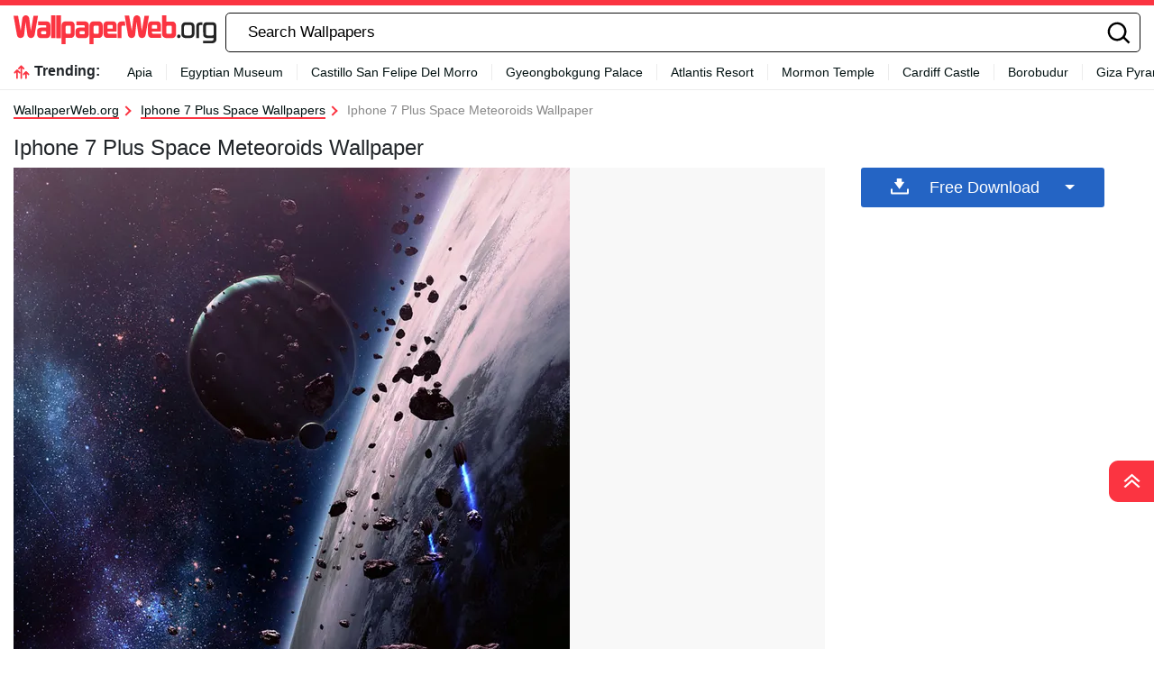

--- FILE ---
content_type: text/html; charset=UTF-8
request_url: https://wallpaperweb.org/wallpapers/iphone-7-plus-space-meteoroids-89re5mhnpzl6pxgb.html
body_size: 31871
content:
<!DOCTYPE html>
<html  lang="en-US">

<head>
	<meta name='robots' content='index, follow, max-image-preview:large, max-snippet:-1, max-video-preview:-1' />

	<!-- This site is optimized with the Yoast SEO plugin v18.2 - https://yoast.com/wordpress/plugins/seo/ -->
	<title>Iphone 7 Plus Space Meteoroids Wallpaper | WallpaperWeb.org</title>
	<meta name="description" content="Download Iphone 7 Plus Space Meteoroids to your device for FREE. All resolutions supported, for all devices." />
	<link rel="canonical" href="https://wallpaperweb.org/wallpapers/iphone-7-plus-space-meteoroids-89re5mhnpzl6pxgb.html" />
	<meta property="og:locale" content="en_US" />
	<meta property="og:type" content="article" />
	<meta property="og:title" content="Iphone 7 Plus Space Meteoroids Wallpaper | WallpaperWeb.org" />
	<meta property="og:description" content="Download Iphone 7 Plus Space Meteoroids to your device for FREE. All resolutions supported, for all devices." />
	<meta property="og:url" content="https://wallpaperweb.org/wallpapers/iphone-7-plus-space-meteoroids-89re5mhnpzl6pxgb.html" />
	<meta property="og:site_name" content="WallpaperWeb.org" />
	<meta name="twitter:card" content="summary_large_image" />
	<script type="application/ld+json" class="yoast-schema-graph">{"@context":"https://schema.org","@graph":[{"@type":"Organization","@id":"https://wallpaperweb.org/#organization","name":"WallpaperWeb.org","url":"https://wallpaperweb.org/","sameAs":[],"logo":{"@type":"ImageObject","@id":"https://wallpaperweb.org/#logo","inLanguage":"en-US","url":"https://wallpaperweb.org/wp-content/uploads/2024/05/logo-3.png","contentUrl":"https://wallpaperweb.org/wp-content/uploads/2024/05/logo-3.png","width":225,"height":38,"caption":"WallpaperWeb.org"},"image":{"@id":"https://wallpaperweb.org/#logo"}},{"@type":"WebSite","@id":"https://wallpaperweb.org/#website","url":"https://wallpaperweb.org/","name":"WallpaperWeb.org","description":"","publisher":{"@id":"https://wallpaperweb.org/#organization"},"potentialAction":[{"@type":"SearchAction","target":{"@type":"EntryPoint","urlTemplate":"https://wallpaperweb.org/?s={search_term_string}"},"query-input":"required name=search_term_string"}],"inLanguage":"en-US"},{"@type":"WebPage","@id":"https://wallpaperweb.org/wallpapers/iphone-7-plus-space-meteoroids-89re5mhnpzl6pxgb.html#webpage","url":"https://wallpaperweb.org/wallpapers/iphone-7-plus-space-meteoroids-89re5mhnpzl6pxgb.html","name":"Iphone 7 Plus Space Meteoroids Wallpaper | WallpaperWeb.org","isPartOf":{"@id":"https://wallpaperweb.org/#website"},"datePublished":"2024-06-10T10:41:56+00:00","dateModified":"2024-06-10T10:41:56+00:00","description":"Download Iphone 7 Plus Space Meteoroids to your device for FREE. All resolutions supported, for all devices.","breadcrumb":{"@id":"https://wallpaperweb.org/wallpapers/iphone-7-plus-space-meteoroids-89re5mhnpzl6pxgb.html#breadcrumb"},"inLanguage":"en-US","potentialAction":[{"@type":"ReadAction","target":["https://wallpaperweb.org/wallpapers/iphone-7-plus-space-meteoroids-89re5mhnpzl6pxgb.html"]}]},{"@type":"BreadcrumbList","@id":"https://wallpaperweb.org/wallpapers/iphone-7-plus-space-meteoroids-89re5mhnpzl6pxgb.html#breadcrumb","itemListElement":[{"@type":"ListItem","position":1,"name":"Home","item":"https://wallpaperweb.org/"},{"@type":"ListItem","position":2,"name":"Wallpapers","item":"https://wallpaperweb.org/wallpapers"},{"@type":"ListItem","position":3,"name":"Iphone 7 Plus Space Meteoroids"}]},{"@type":"ImageObject","@id":"https://wallpaperweb.org/#/schema/image/89re5mhnpzl6pxgb","name":"Download Iphone 7 Plus Space Meteoroids Wallpaper","caption":"Iphone 7 Plus Space Meteoroids Wallpaper","description":"Iphone 7 Plus Space Meteoroids Wallpaper","license":"https://wallpaperweb.org/dmca","acquireLicensePage":"https://wallpaperweb.org/wallpapers/iphone-7-plus-space-meteoroids-89re5mhnpzl6pxgb.html","contentUrl":"https://wallpaperweb.org/images/hd/iphone-7-plus-space-meteoroids-89re5mhnpzl6pxgb.jpg","thumbnail":{"@type":"ImageObject","url":"https://wallpaperweb.org/images/thumbnail/iphone-7-plus-space-meteoroids-89re5mhnpzl6pxgb.jpg"}}]}</script>
	<!-- / Yoast SEO plugin. -->


<link rel='dns-prefetch' href='//code.jquery.com' />
<link rel='dns-prefetch' href='//cdnjs.cloudflare.com' />
<link rel='dns-prefetch' href='//maxcdn.bootstrapcdn.com' />
<script type="text/javascript">
window._wpemojiSettings = {"baseUrl":"https:\/\/s.w.org\/images\/core\/emoji\/14.0.0\/72x72\/","ext":".png","svgUrl":"https:\/\/s.w.org\/images\/core\/emoji\/14.0.0\/svg\/","svgExt":".svg","source":{"concatemoji":"https:\/\/wallpaperweb.org\/wp-includes\/js\/wp-emoji-release.min.js?ver=6.2"}};
/*! This file is auto-generated */
!function(e,a,t){var n,r,o,i=a.createElement("canvas"),p=i.getContext&&i.getContext("2d");function s(e,t){p.clearRect(0,0,i.width,i.height),p.fillText(e,0,0);e=i.toDataURL();return p.clearRect(0,0,i.width,i.height),p.fillText(t,0,0),e===i.toDataURL()}function c(e){var t=a.createElement("script");t.src=e,t.defer=t.type="text/javascript",a.getElementsByTagName("head")[0].appendChild(t)}for(o=Array("flag","emoji"),t.supports={everything:!0,everythingExceptFlag:!0},r=0;r<o.length;r++)t.supports[o[r]]=function(e){if(p&&p.fillText)switch(p.textBaseline="top",p.font="600 32px Arial",e){case"flag":return s("\ud83c\udff3\ufe0f\u200d\u26a7\ufe0f","\ud83c\udff3\ufe0f\u200b\u26a7\ufe0f")?!1:!s("\ud83c\uddfa\ud83c\uddf3","\ud83c\uddfa\u200b\ud83c\uddf3")&&!s("\ud83c\udff4\udb40\udc67\udb40\udc62\udb40\udc65\udb40\udc6e\udb40\udc67\udb40\udc7f","\ud83c\udff4\u200b\udb40\udc67\u200b\udb40\udc62\u200b\udb40\udc65\u200b\udb40\udc6e\u200b\udb40\udc67\u200b\udb40\udc7f");case"emoji":return!s("\ud83e\udef1\ud83c\udffb\u200d\ud83e\udef2\ud83c\udfff","\ud83e\udef1\ud83c\udffb\u200b\ud83e\udef2\ud83c\udfff")}return!1}(o[r]),t.supports.everything=t.supports.everything&&t.supports[o[r]],"flag"!==o[r]&&(t.supports.everythingExceptFlag=t.supports.everythingExceptFlag&&t.supports[o[r]]);t.supports.everythingExceptFlag=t.supports.everythingExceptFlag&&!t.supports.flag,t.DOMReady=!1,t.readyCallback=function(){t.DOMReady=!0},t.supports.everything||(n=function(){t.readyCallback()},a.addEventListener?(a.addEventListener("DOMContentLoaded",n,!1),e.addEventListener("load",n,!1)):(e.attachEvent("onload",n),a.attachEvent("onreadystatechange",function(){"complete"===a.readyState&&t.readyCallback()})),(e=t.source||{}).concatemoji?c(e.concatemoji):e.wpemoji&&e.twemoji&&(c(e.twemoji),c(e.wpemoji)))}(window,document,window._wpemojiSettings);
</script>
<style type="text/css">
img.wp-smiley,
img.emoji {
	display: inline !important;
	border: none !important;
	box-shadow: none !important;
	height: 1em !important;
	width: 1em !important;
	margin: 0 0.07em !important;
	vertical-align: -0.1em !important;
	background: none !important;
	padding: 0 !important;
}
</style>
	<link rel='stylesheet' id='wp-block-library-css' href='https://wallpaperweb.org/wp-includes/css/dist/block-library/style.min.css?ver=6.2' type='text/css' media='all' />
<link rel='stylesheet' id='elasticpress-related-posts-block-css' href='https://wallpaperweb.org/wp-content/plugins/elasticpress/dist/css/related-posts-block-styles.min.css?ver=3.6.6' type='text/css' media='all' />
<link rel='stylesheet' id='classic-theme-styles-css' href='https://wallpaperweb.org/wp-includes/css/classic-themes.min.css?ver=6.2' type='text/css' media='all' />
<style id='global-styles-inline-css' type='text/css'>
body{--wp--preset--color--black: #000000;--wp--preset--color--cyan-bluish-gray: #abb8c3;--wp--preset--color--white: #ffffff;--wp--preset--color--pale-pink: #f78da7;--wp--preset--color--vivid-red: #cf2e2e;--wp--preset--color--luminous-vivid-orange: #ff6900;--wp--preset--color--luminous-vivid-amber: #fcb900;--wp--preset--color--light-green-cyan: #7bdcb5;--wp--preset--color--vivid-green-cyan: #00d084;--wp--preset--color--pale-cyan-blue: #8ed1fc;--wp--preset--color--vivid-cyan-blue: #0693e3;--wp--preset--color--vivid-purple: #9b51e0;--wp--preset--gradient--vivid-cyan-blue-to-vivid-purple: linear-gradient(135deg,rgba(6,147,227,1) 0%,rgb(155,81,224) 100%);--wp--preset--gradient--light-green-cyan-to-vivid-green-cyan: linear-gradient(135deg,rgb(122,220,180) 0%,rgb(0,208,130) 100%);--wp--preset--gradient--luminous-vivid-amber-to-luminous-vivid-orange: linear-gradient(135deg,rgba(252,185,0,1) 0%,rgba(255,105,0,1) 100%);--wp--preset--gradient--luminous-vivid-orange-to-vivid-red: linear-gradient(135deg,rgba(255,105,0,1) 0%,rgb(207,46,46) 100%);--wp--preset--gradient--very-light-gray-to-cyan-bluish-gray: linear-gradient(135deg,rgb(238,238,238) 0%,rgb(169,184,195) 100%);--wp--preset--gradient--cool-to-warm-spectrum: linear-gradient(135deg,rgb(74,234,220) 0%,rgb(151,120,209) 20%,rgb(207,42,186) 40%,rgb(238,44,130) 60%,rgb(251,105,98) 80%,rgb(254,248,76) 100%);--wp--preset--gradient--blush-light-purple: linear-gradient(135deg,rgb(255,206,236) 0%,rgb(152,150,240) 100%);--wp--preset--gradient--blush-bordeaux: linear-gradient(135deg,rgb(254,205,165) 0%,rgb(254,45,45) 50%,rgb(107,0,62) 100%);--wp--preset--gradient--luminous-dusk: linear-gradient(135deg,rgb(255,203,112) 0%,rgb(199,81,192) 50%,rgb(65,88,208) 100%);--wp--preset--gradient--pale-ocean: linear-gradient(135deg,rgb(255,245,203) 0%,rgb(182,227,212) 50%,rgb(51,167,181) 100%);--wp--preset--gradient--electric-grass: linear-gradient(135deg,rgb(202,248,128) 0%,rgb(113,206,126) 100%);--wp--preset--gradient--midnight: linear-gradient(135deg,rgb(2,3,129) 0%,rgb(40,116,252) 100%);--wp--preset--duotone--dark-grayscale: url('#wp-duotone-dark-grayscale');--wp--preset--duotone--grayscale: url('#wp-duotone-grayscale');--wp--preset--duotone--purple-yellow: url('#wp-duotone-purple-yellow');--wp--preset--duotone--blue-red: url('#wp-duotone-blue-red');--wp--preset--duotone--midnight: url('#wp-duotone-midnight');--wp--preset--duotone--magenta-yellow: url('#wp-duotone-magenta-yellow');--wp--preset--duotone--purple-green: url('#wp-duotone-purple-green');--wp--preset--duotone--blue-orange: url('#wp-duotone-blue-orange');--wp--preset--font-size--small: 13px;--wp--preset--font-size--medium: 20px;--wp--preset--font-size--large: 36px;--wp--preset--font-size--x-large: 42px;--wp--preset--spacing--20: 0.44rem;--wp--preset--spacing--30: 0.67rem;--wp--preset--spacing--40: 1rem;--wp--preset--spacing--50: 1.5rem;--wp--preset--spacing--60: 2.25rem;--wp--preset--spacing--70: 3.38rem;--wp--preset--spacing--80: 5.06rem;--wp--preset--shadow--natural: 6px 6px 9px rgba(0, 0, 0, 0.2);--wp--preset--shadow--deep: 12px 12px 50px rgba(0, 0, 0, 0.4);--wp--preset--shadow--sharp: 6px 6px 0px rgba(0, 0, 0, 0.2);--wp--preset--shadow--outlined: 6px 6px 0px -3px rgba(255, 255, 255, 1), 6px 6px rgba(0, 0, 0, 1);--wp--preset--shadow--crisp: 6px 6px 0px rgba(0, 0, 0, 1);}:where(.is-layout-flex){gap: 0.5em;}body .is-layout-flow > .alignleft{float: left;margin-inline-start: 0;margin-inline-end: 2em;}body .is-layout-flow > .alignright{float: right;margin-inline-start: 2em;margin-inline-end: 0;}body .is-layout-flow > .aligncenter{margin-left: auto !important;margin-right: auto !important;}body .is-layout-constrained > .alignleft{float: left;margin-inline-start: 0;margin-inline-end: 2em;}body .is-layout-constrained > .alignright{float: right;margin-inline-start: 2em;margin-inline-end: 0;}body .is-layout-constrained > .aligncenter{margin-left: auto !important;margin-right: auto !important;}body .is-layout-constrained > :where(:not(.alignleft):not(.alignright):not(.alignfull)){max-width: var(--wp--style--global--content-size);margin-left: auto !important;margin-right: auto !important;}body .is-layout-constrained > .alignwide{max-width: var(--wp--style--global--wide-size);}body .is-layout-flex{display: flex;}body .is-layout-flex{flex-wrap: wrap;align-items: center;}body .is-layout-flex > *{margin: 0;}:where(.wp-block-columns.is-layout-flex){gap: 2em;}.has-black-color{color: var(--wp--preset--color--black) !important;}.has-cyan-bluish-gray-color{color: var(--wp--preset--color--cyan-bluish-gray) !important;}.has-white-color{color: var(--wp--preset--color--white) !important;}.has-pale-pink-color{color: var(--wp--preset--color--pale-pink) !important;}.has-vivid-red-color{color: var(--wp--preset--color--vivid-red) !important;}.has-luminous-vivid-orange-color{color: var(--wp--preset--color--luminous-vivid-orange) !important;}.has-luminous-vivid-amber-color{color: var(--wp--preset--color--luminous-vivid-amber) !important;}.has-light-green-cyan-color{color: var(--wp--preset--color--light-green-cyan) !important;}.has-vivid-green-cyan-color{color: var(--wp--preset--color--vivid-green-cyan) !important;}.has-pale-cyan-blue-color{color: var(--wp--preset--color--pale-cyan-blue) !important;}.has-vivid-cyan-blue-color{color: var(--wp--preset--color--vivid-cyan-blue) !important;}.has-vivid-purple-color{color: var(--wp--preset--color--vivid-purple) !important;}.has-black-background-color{background-color: var(--wp--preset--color--black) !important;}.has-cyan-bluish-gray-background-color{background-color: var(--wp--preset--color--cyan-bluish-gray) !important;}.has-white-background-color{background-color: var(--wp--preset--color--white) !important;}.has-pale-pink-background-color{background-color: var(--wp--preset--color--pale-pink) !important;}.has-vivid-red-background-color{background-color: var(--wp--preset--color--vivid-red) !important;}.has-luminous-vivid-orange-background-color{background-color: var(--wp--preset--color--luminous-vivid-orange) !important;}.has-luminous-vivid-amber-background-color{background-color: var(--wp--preset--color--luminous-vivid-amber) !important;}.has-light-green-cyan-background-color{background-color: var(--wp--preset--color--light-green-cyan) !important;}.has-vivid-green-cyan-background-color{background-color: var(--wp--preset--color--vivid-green-cyan) !important;}.has-pale-cyan-blue-background-color{background-color: var(--wp--preset--color--pale-cyan-blue) !important;}.has-vivid-cyan-blue-background-color{background-color: var(--wp--preset--color--vivid-cyan-blue) !important;}.has-vivid-purple-background-color{background-color: var(--wp--preset--color--vivid-purple) !important;}.has-black-border-color{border-color: var(--wp--preset--color--black) !important;}.has-cyan-bluish-gray-border-color{border-color: var(--wp--preset--color--cyan-bluish-gray) !important;}.has-white-border-color{border-color: var(--wp--preset--color--white) !important;}.has-pale-pink-border-color{border-color: var(--wp--preset--color--pale-pink) !important;}.has-vivid-red-border-color{border-color: var(--wp--preset--color--vivid-red) !important;}.has-luminous-vivid-orange-border-color{border-color: var(--wp--preset--color--luminous-vivid-orange) !important;}.has-luminous-vivid-amber-border-color{border-color: var(--wp--preset--color--luminous-vivid-amber) !important;}.has-light-green-cyan-border-color{border-color: var(--wp--preset--color--light-green-cyan) !important;}.has-vivid-green-cyan-border-color{border-color: var(--wp--preset--color--vivid-green-cyan) !important;}.has-pale-cyan-blue-border-color{border-color: var(--wp--preset--color--pale-cyan-blue) !important;}.has-vivid-cyan-blue-border-color{border-color: var(--wp--preset--color--vivid-cyan-blue) !important;}.has-vivid-purple-border-color{border-color: var(--wp--preset--color--vivid-purple) !important;}.has-vivid-cyan-blue-to-vivid-purple-gradient-background{background: var(--wp--preset--gradient--vivid-cyan-blue-to-vivid-purple) !important;}.has-light-green-cyan-to-vivid-green-cyan-gradient-background{background: var(--wp--preset--gradient--light-green-cyan-to-vivid-green-cyan) !important;}.has-luminous-vivid-amber-to-luminous-vivid-orange-gradient-background{background: var(--wp--preset--gradient--luminous-vivid-amber-to-luminous-vivid-orange) !important;}.has-luminous-vivid-orange-to-vivid-red-gradient-background{background: var(--wp--preset--gradient--luminous-vivid-orange-to-vivid-red) !important;}.has-very-light-gray-to-cyan-bluish-gray-gradient-background{background: var(--wp--preset--gradient--very-light-gray-to-cyan-bluish-gray) !important;}.has-cool-to-warm-spectrum-gradient-background{background: var(--wp--preset--gradient--cool-to-warm-spectrum) !important;}.has-blush-light-purple-gradient-background{background: var(--wp--preset--gradient--blush-light-purple) !important;}.has-blush-bordeaux-gradient-background{background: var(--wp--preset--gradient--blush-bordeaux) !important;}.has-luminous-dusk-gradient-background{background: var(--wp--preset--gradient--luminous-dusk) !important;}.has-pale-ocean-gradient-background{background: var(--wp--preset--gradient--pale-ocean) !important;}.has-electric-grass-gradient-background{background: var(--wp--preset--gradient--electric-grass) !important;}.has-midnight-gradient-background{background: var(--wp--preset--gradient--midnight) !important;}.has-small-font-size{font-size: var(--wp--preset--font-size--small) !important;}.has-medium-font-size{font-size: var(--wp--preset--font-size--medium) !important;}.has-large-font-size{font-size: var(--wp--preset--font-size--large) !important;}.has-x-large-font-size{font-size: var(--wp--preset--font-size--x-large) !important;}
.wp-block-navigation a:where(:not(.wp-element-button)){color: inherit;}
:where(.wp-block-columns.is-layout-flex){gap: 2em;}
.wp-block-pullquote{font-size: 1.5em;line-height: 1.6;}
</style>
<link rel='stylesheet' id='bootstrap-css' href='//maxcdn.bootstrapcdn.com/bootstrap/4.5.2/css/bootstrap.min.css?ver=6.2' type='text/css' media='all' />
<link rel='stylesheet' id='jquery-ui-css' href='//code.jquery.com/ui/1.12.1/themes/base/jquery-ui.css?ver=6.2' type='text/css' media='all' />
<link rel='stylesheet' id='jquery-mobile-css' href='//code.jquery.com/mobile/1.4.5/jquery.mobile-1.4.5.min.css?ver=6.2' type='text/css' media='all' />
<link rel='stylesheet' id='isotope-css' href='//cdnjs.cloudflare.com/ajax/libs/jquery.isotope/3.0.6/isotope.pkgd.min.js?ver=6.2' type='text/css' media='all' />
<link rel='stylesheet' id='style-css' href='https://wallpaperweb.org/wp-content/themes/hdnicewallpapers.com/style.css?ver=1716891777' type='text/css' media='all' />
<link rel='stylesheet' id='elasticpress-autosuggest-css' href='https://wallpaperweb.org/wp-content/plugins/elasticpress/dist/css/autosuggest-styles.min.css?ver=3.6.6' type='text/css' media='all' />
<link rel="https://api.w.org/" href="https://wallpaperweb.org/wp-json/" /><link rel="alternate" type="application/json" href="https://wallpaperweb.org/wp-json/wp/v2/wallpapers/599807" /><link rel="EditURI" type="application/rsd+xml" title="RSD" href="https://wallpaperweb.org/xmlrpc.php?rsd" />
<link rel="wlwmanifest" type="application/wlwmanifest+xml" href="https://wallpaperweb.org/wp-includes/wlwmanifest.xml" />
<meta name="generator" content="WordPress 6.2" />
<link rel="alternate" type="application/json+oembed" href="https://wallpaperweb.org/wp-json/oembed/1.0/embed?url=https%3A%2F%2Fwallpaperweb.org%2Fwallpapers%2Fiphone-7-plus-space-meteoroids-89re5mhnpzl6pxgb.html" />
<link rel="alternate" type="text/xml+oembed" href="https://wallpaperweb.org/wp-json/oembed/1.0/embed?url=https%3A%2F%2Fwallpaperweb.org%2Fwallpapers%2Fiphone-7-plus-space-meteoroids-89re5mhnpzl6pxgb.html&#038;format=xml" />
<link rel="icon" href="https://wallpaperweb.org/wp-content/uploads/2024/05/icon-32x32-1.png" sizes="32x32" />
<link rel="icon" href="https://wallpaperweb.org/wp-content/uploads/2024/05/icon-32x32-1.png" sizes="192x192" />
<link rel="apple-touch-icon" href="https://wallpaperweb.org/wp-content/uploads/2024/05/icon-32x32-1.png" />
<meta name="msapplication-TileImage" content="https://wallpaperweb.org/wp-content/uploads/2024/05/icon-32x32-1.png" />
				<link rel="preload" media="(max-width:799px)" href="/images/high/iphone-7-plus-space-meteoroids-89re5mhnpzl6pxgb.webp" as="image">
		<link rel="alternate" hreflang="en_US" href="https://wallpaperweb.org/wallpapers/iphone-7-plus-space-meteoroids-89re5mhnpzl6pxgb.html" />	<!--
	<script async>!function(n){if(!window.cnx){window.cnx={},window.cnx.cmd=[];var t=n.createElement('iframe');t.src='javascript:false'; t.display='none',t.onload=function(){var n=t.contentWindow.document,c=n.createElement('script');c.src='//cd.connatix.com/connatix.player.js?cid=bdab4eec-ee37-4cb6-bfcf-619b8ba22d32',c.setAttribute('async','1'),c.setAttribute('type','text/javascript'),n.body.appendChild(c)},n.head.appendChild(t)}}(document);</script>
-->
			<link rel="preload" href="https://fonts.googleapis.com/css2?family=Roboto:wght@400;700&display=swap">
	<link rel="icon" href="https://wallpaperweb.org/wp-content/themes/hdnicewallpapers.com/src/fav-icon.svg" >
	<meta charset="UTF-8">
	<meta name="viewport" content="width=device-width, initial-scale=1.0">

	<script type="text/javascript">
		var ajax_url = 'https://wallpaperweb.org/wp-admin/admin-ajax.php';
	</script>
<script async data-id="101452148" src="//static.getclicky.com/js"></script>
</head>
		
<body
	  class="wallpapers-template-default single single-wallpapers postid-599807">
<!-- Google Tag Manager (noscript) -->
<noscript><iframe src="https://www.googletagmanager.com/ns.html?id=GTM-WV4522P"
height="0" width="0" style="display:none;visibility:hidden"></iframe></noscript>
<!-- End Google Tag Manager (noscript) -->	
<svg width="0" height="0" class="hidden">
  <symbol xmlns="http://www.w3.org/2000/svg" viewBox="0 0 36 36" id="all-articles-icon">
	<path d="M18 36a18 18 0 1118-18 18.022 18.022 0 01-18 18zm0-33.335A15.335 15.335 0 1033.335 18 15.352 15.352 0 0018 2.665zM8 22h20v2H8v-2zm0-5h20v2H8v-2zm0-5h13v2H8v-2z" fill="#29ab88" fill-rule="evenodd"></path>
  </symbol>
  <symbol xmlns="http://www.w3.org/2000/svg" viewBox="0 0 13 8" id="arrow-down">
	<path d="M6.5 4.784L10.731.5l1.592 1.611L6.5 8.007l-5.822-5.9L2.269.5z" fill-rule="evenodd"></path>
  </symbol>
  <symbol xmlns="http://www.w3.org/2000/svg" viewBox="0 0 10 16" id="arrow-right">
	<path d="M2.35 15.485L.513 13.658 6.2 8 .513 2.341 2.35.514 9.874 8z" fill="#2464c4" fill-rule="evenodd"></path>
  </symbol>
  <symbol xmlns="http://www.w3.org/2000/svg" viewBox="0 0 18 13" id="back-to-top">
	<path d="M18 12.878L9 5.632l-9 7.246v-4.76l9-8 9 8v4.76z" fill="#fff" fill-rule="evenodd"></path>
  </symbol>
	  <symbol xmlns="http://www.w3.org/2000/svg" viewBox="0 0 15 15" id="close-icon">
	<path d="M14.619 1.275L8.892 7l5.726 5.726L13.347 14 7.62 8.274 1.894 14 .622 12.728 6.348 7 .622 1.275 1.894 0 7.62 5.729 13.347 0z" fill="#010101" fill-rule="evenodd"></path>
  </symbol>
	  <symbol xmlns="http://www.w3.org/2000/svg" viewBox="0 0 15 15" id="close-icon-white">
	<path d="M14.619 1.275L8.892 7l5.726 5.726L13.347 14 7.62 8.274 1.894 14 .622 12.728 6.348 7 .622 1.275 1.894 0 7.62 5.729 13.347 0z" fill="#FFFFFF" fill-rule="evenodd"></path>
  </symbol>
  <symbol xmlns="http://www.w3.org/2000/svg" viewBox="0 0 25 22" id="coffee-icon">
	<path d="M10.329 13.1a.736.736 0 001.042-.036c.278-.3.927-.785.629-1.064-1.264-1.182-1.086-3.641 0-5 1.474-1.843 1.891-4.231 0-6a1.822 1.822 0 00-1.707.212.74.74 0 00.036 1.045c1.135 1.062 1.11 2.44-.052 3.894a5.967 5.967 0 00-1.252 3.512 4.452 4.452 0 001.304 3.437zM25 11.565V13a3.666 3.666 0 01-4 4h-1a7.04 7.04 0 01-7 5H7a6.681 6.681 0 01-7-7l.006-8.388A.91.91 0 011 6h4c.96-1.463 1.388-2.747.323-3.744a.741.741 0 01-.036-1.045A1.834 1.834 0 017 1c1.89 1.768 1.473 4.156 0 6-1.087 1.359-1.264 3.818 0 5 .3.279-.358.765-.635 1.064a.736.736 0 01-1.042.036 4.452 4.452 0 01-1.3-3.437C4.038 8.868 3.679 8.719 4 8H2v7c0 1.886 1.966 5.032 4.7 5.1C8 20 10.825 20 13 20c1.406 0 5-2.056 5-5V8h-3a1.265 1.265 0 01-1-1 1.265 1.265 0 011-1h4a1.265 1.265 0 011 1v1l1.322-.121A3.685 3.685 0 0125 11.565zM23 12a1.873 1.873 0 00-2-2h-1v5l1.322.191C22.536 15.19 23 14.217 23 13v-1z" fill="#2464c4" fill-rule="evenodd"></path>
  </symbol>
  <symbol xmlns="http://www.w3.org/2000/svg" viewBox="0 0 23 21" id="display-fixed-icon">
	<path d="M15 19v-5h5v5h-5zm0-11h5v5h-5V8zm0-6h5v5h-5V2zM9 14h5v5H9v-5zm0-6h5v5H9V8zm0-6h5v5H9V2zM3 14h5v5H3v-5zm0-6h5v5H3V8zm0-6h5v5H3V2z" class="toggle-buttons" fill-rule="evenodd"></path>
  </symbol>
  <symbol xmlns="http://www.w3.org/2000/svg" viewBox="0 0 23 21" id="display-mosaic-icon">
	<path d="M9 19v-5h11v5H9zm6-11h5v5h-5V8zM9 2h11v5H9V2zM3 2h5v5H3V2zm11 11H3V8h11v5zm-6 6H3v-5h5v5z" class="toggle-buttons" fill-rule="evenodd"></path>
  </symbol>
  <symbol xmlns="http://www.w3.org/2000/svg" viewBox="0 0 20 19" id="download">
	<path d="M18.61 19H1.39A1.436 1.436 0 010 17.522v-4.513L2 13v4h16v-4l2 .009v4.513A1.436 1.436 0 0118.61 19zm-8.7-6.145a.444.444 0 01-.67-.04L4.267 6.068s-.677-.583.057-.583h2.507V.346S6.731 0 7.306 0h4.528a.326.326 0 01.4.293v5.044h2.314c.891 0 .22.61.22.61s-4.379 6.434-4.854 6.909z" fill="#fff" fill-rule="evenodd"></path>
  </symbol>
	  <symbol xmlns="http://www.w3.org/2000/svg" viewBox="0 0 28 24" id="dropbox-icon">
	<path d="M14 5.125L7.5 9.251l6.5 4.128-6.5 4.126L1 13.379l6.5-4.128L1 5.125 7.5 1zM7.482 18.874l6.5-4.127 6.5 4.127L13.98 23zM14 13.379l6.5-4.127L14 5.125 20.5 1 27 5.125l-6.5 4.126 6.5 4.128-6.5 4.127z" fill="#fff" fill-rule="evenodd"></path>
  </symbol>
  <symbol xmlns="http://www.w3.org/2000/svg" viewBox="0 0 18 18" id="edit-icon">
	<path d="M1.053 12.972S.282 14.719-1 18c3.355-.759 5.508-1.436 5.508-1.436l1.253-1.3-3.456-3.594zm2.116-2.2l3.455 3.591L14.4 6.284l-3.457-3.591zM13.535 0l-1.728 1.8 3.456 3.59 1.728-1.8z" fill="#fff" fill-rule="evenodd"></path>
  </symbol>
  <symbol xmlns="http://www.w3.org/2000/svg" viewBox="0 0 20 20" id="facebook-icon">
	<path d="M11.325 18.011v-7.766h2.617l.392-3.027h-3.01V5.286a1.257 1.257 0 011.5-1.473h1.609V1.106a21.63 21.63 0 00-2.34-.118 3.653 3.653 0 00-3.908 4V7.22H5.561v3.027h2.623v7.763h3.141z" fill="#fff" fill-rule="evenodd"></path>
  </symbol>
	<symbol xmlns="http://www.w3.org/2000/svg" viewBox="0 0 25 22" id="favorites-icon">
	<path d="M20.434 13.161l-6.942 6.647a.706.706 0 01-.982 0l-6.952-6.67a3.732 3.732 0 01-.306-.287c-.13-.134-.336-.375-.619-.725a9.588 9.588 0 01-.758-1.079 6.746 6.746 0 01-.6-1.341 4.807 4.807 0 01-.263-1.529 5.062 5.062 0 011.419-3.81 5.381 5.381 0 013.912-1.373 4.433 4.433 0 011.41.239 5.681 5.681 0 011.337.642q.617.4 1.064.759a10.7 10.7 0 01.846.754 10.342 10.342 0 01.848-.753q.446-.355 1.064-.759a5.685 5.685 0 011.337-.642 4.434 4.434 0 011.41-.239 5.381 5.381 0 013.912 1.373 5.068 5.068 0 011.414 3.809q0 2.448-2.551 4.984zM17 4.878c-.683 0-2.2 1.574-4 3.362-2.141-2.113-4.742-4.351-7-2.34-2.746 3.032 2.23 7.1 1.791 6.747l4.866 4.668a.494.494 0 00.687 0l4.856-4.653c1.191-1.184 2.737-2.568 2.8-3.709.094-1.796-.34-4.095-4-4.075z" fill="#2464c4" fill-rule="evenodd"></path>
  </symbol>
  <symbol xmlns="http://www.w3.org/2000/svg" viewBox="0 0 28 24" id="google-drive-icon">
	<path d="M13 9L5 21l-3.011-5.839L9 3zm13 6h-8L10.1 1.99h7.515zm-1 1l-3.734 6-14.844-.01L10 16h15z" fill="#fff" fill-rule="evenodd"></path>
  </symbol>
  <symbol xmlns="http://www.w3.org/2000/svg" viewBox="0 0 25.48 26" id="google-icon">
	<path d="M25.48 13.29a11.59 11.59 0 00-.27-2.66H13v4.83h7.16a6.35 6.35 0 01-2.65 4.24v.16l3.86 3h.27a12.71 12.71 0 003.87-9.56" fill="#4285f4"></path>
	<path d="M13 26a12.36 12.36 0 008.61-3.15l-4.1-3.15A7.74 7.74 0 0113 21a7.83 7.83 0 01-7.4-5.41h-.15L1.44 18.7l-.05.15A13 13 0 0013 26" fill="#34a853"></path>
	<path d="M5.6 15.57A8.05 8.05 0 015.17 13a8.44 8.44 0 01.42-2.57v-.17L1.52 7.1l-.13.07a12.94 12.94 0 000 11.67l4.21-3.27" fill="#fbbc05"></path>
	<path d="M13 5.03a7.18 7.18 0 015 1.94l3.74-3.59A12.53 12.53 0 0013 0 13 13 0 001.39 7.17l4.2 3.26A7.86 7.86 0 0113 5.03" fill="#eb4335"></path>
  </symbol>
  <symbol xmlns="http://www.w3.org/2000/svg" viewBox="0 0 20 17" id="heart-blue">
	<path d="M10 16.85a.682.682 0 01-.491-.195l-6.951-6.547a3.7 3.7 0 01-.306-.282q-.2-.2-.619-.712a9.421 9.421 0 01-.758-1.06 6.561 6.561 0 01-.6-1.316 4.641 4.641 0 01-.263-1.5A4.919 4.919 0 011.431 1.5 5.441 5.441 0 015.343.15a4.506 4.506 0 011.41.235 5.726 5.726 0 011.337.63q.617.4 1.064.746A10.634 10.634 0 0110 2.5a10.3 10.3 0 01.848-.739q.446-.349 1.064-.746a5.727 5.727 0 011.336-.63A4.508 4.508 0 0114.659.15a5.441 5.441 0 013.912 1.35 4.925 4.925 0 011.414 3.739q0 2.4-2.551 4.892l-6.942 6.525a.682.682 0 01-.492.194z" fill="#2464c4" fill-rule="evenodd"></path>
  </symbol>
  <symbol xmlns="http://www.w3.org/2000/svg" viewBox="0 0 16 13" id="image-icon">
	<path d="M16 11.018A2 2 0 0114 13H2a2 2 0 01-2-2V2a2 2 0 012-2h12a2 2 0 012 2v9.018zM1 10a2.21 2.21 0 002.23 2H13a1.986 1.986 0 001.518-.711L13 9.051s-.823-2.089-2 0c-.281.368-.885 1.72-2 0-2.115-2.908-3-3.932-3-3.932s0-.972-2 .981c-1.026 1-2.19 2.147-3 2.945V10zm14-7a2.21 2.21 0 00-2.23-2H3a2 2 0 00-2 2v4.085l4-3.932s.977-.707 2 .983a35.228 35.228 0 003 3.932s-.147.482 1-.983c1.353-1.729 2.184.434 4 2.944V3zm-5 1a1 1 0 111-1 1 1 0 01-1 1z" fill="#fff" fill-rule="evenodd"></path>
  </symbol>
	  <symbol xmlns="http://www.w3.org/2000/svg" viewBox="0 0 19 19" id="link-arrow-icon">
	<path d="M11 19v-8h8v8h-8zm7-7h-6v6h6v-6zM11 0h8v8h-8V0zm1 7h6V1h-6v6zM0 11h8v8H0v-8zm1 7h6v-6H1v6zM0 0h8v8H0V0zm1 7h6V1H1v6z" fill="#010101" fill-rule="evenodd"></path>
  </symbol>
  <symbol xmlns="http://www.w3.org/2000/svg" viewBox="0 0 20 20" id="link-icon">
	<path d="M7.917 17.8a4.058 4.058 0 01-5.74-5.737L6.242 8a4.067 4.067 0 015.74 0c.042.042.084.084.123.129.026.023.045.039.071.064a.962.962 0 01.158.21.132.132 0 01.013.023.971.971 0 01-1.322 1.306 1.893 1.893 0 01-.417-.362 2.107 2.107 0 00-2.986-.006L3.55 13.437a2.111 2.111 0 000 2.99 2.111 2.111 0 002.99 0l2.45-2.45a3.174 3.174 0 002.712.036L7.917 17.8zM17.8 7.917l-4.066 4.066a4.061 4.061 0 01-5.74 0c-.042-.042-.084-.084-.123-.129a.615.615 0 01-.068-.065.972.972 0 01-.158-.21.151.151 0 01-.013-.023.971.971 0 011.322-1.306 1.887 1.887 0 01.417.362 2.107 2.107 0 002.986.007l4.072-4.072a2.111 2.111 0 000-2.99 2.111 2.111 0 00-2.99 0L11 6a3.185 3.185 0 00-2.712-.036l3.782-3.785a4.055 4.055 0 115.73 5.738z" fill="#fff" fill-rule="evenodd"></path>
  </symbol>
  <symbol xmlns="http://www.w3.org/2000/svg" viewBox="0 0 19 19" id="menu-icon">
	<path d="M11 19v-8h8v8h-8zm7-7h-6v6h6v-6zM11 0h8v8h-8V0zm1 7h6V1h-6v6zM0 11h8v8H0v-8zm1 7h6v-6H1v6zM0 0h8v8H0V0zm1 7h6V1H1v6z" fill="#010101" fill-rule="evenodd"></path>
  </symbol>
  <symbol xmlns="http://www.w3.org/2000/svg" viewBox="0 0 20 20" id="more-icon">
	<path d="M16.813 12.5a2 2 0 112-2 2 2 0 01-2 2zM10 12.5a2 2 0 112-2 2 2 0 01-2 2zm-6.812 0a2 2 0 112-2 2 2 0 01-2 2z" fill="#fff" fill-rule="evenodd"></path>
  </symbol>
	  <symbol xmlns="http://www.w3.org/2000/svg" viewBox="0 0 18 22" id="pending-icon">
	<path d="M12.72 12.7c1.186.658 3.28 2.255 3.28 4.3v2h1v2H0v-2h1v-2c0-2.045 2.094-3.646 3.28-4.308.777-.4 2.15-1.069 2.053-2.187-.03-.345-.36-.9-1.745-1.617A6.322 6.322 0 011 3V2H0V0h17v2h-1v1a7 7 0 01-3.591 5.893c-1.388.713-1.715 1.273-1.744 1.617-.093 1.117 1.463 1.842 2.055 2.19zM9 10c.138-1.583 2.171-2.129 2.765-2.434C13.9 6.621 14 3.032 14 3V2H3v1a5.245 5.245 0 002.235 4.565C5.828 7.87 7.862 8.42 8 10c.238 2.716-2.348 3.465-3.029 4A3.7 3.7 0 003 17v2h11v-2c0-1.074-.593-2.041-1.967-3-.774-.475-3.271-1.28-3.033-4zm4.014 7.991h-9.03v-1h9.03v1zM7 7a4.586 4.586 0 01-3-3h9a5.049 5.049 0 01-3 3c-.92.807-2.482.315-3 0z" fill="#fff" fill-rule="evenodd"></path>
  </symbol>
  <symbol xmlns="http://www.w3.org/2000/svg" viewBox="0 0 20 20" id="pin-icon">
	<path d="M10.379 2.141C5.8 2.141 3.5 5.383 3.5 8.087a3.655 3.655 0 001.972 3.635.332.332 0 00.482-.238c.046-.167.146-.584.194-.764a.459.459 0 00-.139-.53 2.723 2.723 0 01-.636-1.867 4.535 4.535 0 014.742-4.558c2.586 0 4.007 1.562 4.007 3.647 0 2.745-1.229 5.061-3.053 5.061a1.478 1.478 0 01-1.52-1.834 20.22 20.22 0 00.85-3.378A1.28 1.28 0 009.1 5.833c-1.03 0-1.857 1.054-1.857 2.464A3.633 3.633 0 007.549 9.8L6.31 14.989a10.527 10.527 0 00-.028 3.611.128.128 0 00.229.055 10.118 10.118 0 001.738-3.115c.118-.423.677-2.616.677-2.616a2.769 2.769 0 002.352 1.186c3.1 0 5.2-2.789 5.2-6.522-.003-2.818-2.422-5.447-6.099-5.447z" fill="#fff" fill-rule="evenodd"></path>
  </symbol>
  <symbol xmlns="http://www.w3.org/2000/svg" viewBox="0 0 36 36" width="36" height="36" id="popular_icon">
	<path d="M18.5 34.044a19.914 19.914 0 01-3.037-.251A10.341 10.341 0 018.6 36a21.609 21.609 0 01-6.678-1.156 1.394 1.394 0 01.018-2.618c2.5-.871 3.261-2.306 3.488-3.2a16.336 16.336 0 01-5.382-12C.051 7.634 8.327 0 18.5 0s18.449 7.634 18.449 17.02S28.673 34.044 18.5 34.044zm0-31.525c-8.666 0-15.716 6.505-15.716 14.5a14.035 14.035 0 005.5 11 8.254 8.254 0 01-.209 3c-.127-.081-.265-.146-.39-.23A6.9 6.9 0 016.04 33.01a15.477 15.477 0 003.371.171 3.783 3.783 0 001.439.119 4.721 4.721 0 001.8-.9 11.759 11.759 0 001.719-1.4 16.865 16.865 0 004.131.525c8.666 0 15.716-6.505 15.716-14.5S27.166 2.519 18.5 2.519zm5.729 16.638l.791 4.68a1.4 1.4 0 01-.544 1.357 1.349 1.349 0 01-1.439.105L18.9 23.09l-4.144 2.21a1.35 1.35 0 01-1.439-.105 1.4 1.4 0 01-.544-1.357l.791-4.68-3.35-3.315a1.4 1.4 0 01-.346-1.422 1.373 1.373 0 011.1-.944l4.63-.683 2.07-4.258a1.358 1.358 0 012.451 0l2.07 4.258 4.63.683a1.373 1.373 0 011.1.944 1.4 1.4 0 01-.346 1.422zm-3.141-3.723a1.367 1.367 0 01-1.029-.759L18.9 12.283l-1.163 2.392a1.367 1.367 0 01-1.029.759l-2.6.383 1.882 1.862a1.4 1.4 0 01.393 1.228l-.444 2.629 2.326-1.241a1.348 1.348 0 011.272 0l2.326 1.241-.444-2.629a1.4 1.4 0 01.393-1.228l1.881-1.862z" fill="#e35e71" fill-rule="evenodd"/>
  </symbol>
  <symbol xmlns="http://www.w3.org/2000/svg" viewBox="0 0 20 20" id="pw_hide">
	<path d="M16.971 10.025a3.875 3.875 0 011.764 2.519s-.735 2.512-1.282 1.013a4.182 4.182 0 00-1.71-2.483 10.535 10.535 0 01-2.133 1.215 3.744 3.744 0 01.214 2.772s-1.979 1.865-1.746.266a3.907 3.907 0 00-.147-2.514A8.664 8.664 0 0110 13a6.9 6.9 0 01-.9-.081 3.594 3.594 0 01-1.178 2.071s-2.555.617-1.566-.547a3.656 3.656 0 001.107-1.9 12.2 12.2 0 01-2.228-1.008 3.72 3.72 0 01-2.072 1.856S.7 12.982 2.042 12.26a3.9 3.9 0 001.894-1.583A7.446 7.446 0 011 7a9.625 9.625 0 01.6-1.071C3.17 7.863 7.2 11 10 11c3.395.218 7.106-3.546 8.473-5.258A7.677 7.677 0 0119 7a6.784 6.784 0 01-2.029 3.025z" fill="#cdcdcd" fill-rule="evenodd"></path>
  </symbol>
  <symbol xmlns="http://www.w3.org/2000/svg" viewBox="0 0 20 20" id="pw_show">
	<path d="M10 16c-3.8 0-8.437-3.5-9-6 0 0 2.673-6 9-6 3.14 0 7.673 1.589 9 6-.173 1.411-3.765 6.089-9 6zm0-11c-4.536-.312-7 5-7 5 .617 1.583 3.677 5 7 5 4.081.262 6.63-4.241 7-5-2.177-4.228-4.253-5-7-5zm.5 9A3.775 3.775 0 017 10a4.544 4.544 0 01.061-.7 1.141 1.141 0 001.095.852 1.156 1.156 0 100-2.312 1.136 1.136 0 00-.729.279A3.46 3.46 0 0110.5 6a3.775 3.775 0 013.5 4 3.775 3.775 0 01-3.5 4z" fill="#cdcdcd" fill-rule="evenodd"></path>
  </symbol>
  <symbol xmlns="http://www.w3.org/2000/svg" viewBox="0 0 28 22" id="refine-color-icon">
	<path d="M3.7 4.987c-.827 0-.7-.017-.7.913v11.2c0 .928-.128.912.7.912h20.591c.826 0 .7.016.7-.912V5.9c0-.928.128-.912-.7-.912H3.7zM22.985 16H5V7h17.985v9z" fill="#888" fill-rule="evenodd"></path>
  </symbol>
  <symbol xmlns="http://www.w3.org/2000/svg" viewBox="0 0 24 22" id="refine-horizontal-icon">
	<path d="M20.574 5.433L17.4 8.611l1.271 1.271a.962.962 0 01-.118 1.4l-1.8 1.8-1.279-1.282c-1.48 1.473-5.1 5.073-6.342 6.345a3.426 3.426 0 01-2.542 1.272 9.275 9.275 0 00-1.907.636l-1.271-1.272s.467-.29.636-1.907c-.255-1.405 1.271-2.543 1.271-2.543l6.353-6.353L10.4 6.7l1.911-1.9a1.019 1.019 0 011.271 0l1.271 1.271 3.178-3.181c1-.772 1.271 0 1.271 0l1.271 1.271a.919.919 0 01.001 1.272zM6.59 15.6l-.636 1.91 1.907-.636 6.347-6.347-1.268-1.274z" fill="#010101" fill-rule="evenodd"></path>
  </symbol>
  <symbol xmlns="http://www.w3.org/2000/svg" viewBox="0 0 24 22" id="refine-icon">
	<path d="M18.859 16a3.981 3.981 0 01-7.717 0H2v-2h9.142a3.981 3.981 0 017.717 0H22v2h-3.141zM15 13a2 2 0 102 2 2 2 0 00-2-2zM9 9a3.991 3.991 0 01-3.859-3H2V4h3.141a3.981 3.981 0 017.717 0H22v2h-9.141A3.991 3.991 0 019 9zm0-6a2 2 0 102 2 2 2 0 00-2-2z" fill="#010101" fill-rule="evenodd"></path>
  </symbol>
  <symbol xmlns="http://www.w3.org/2000/svg" viewBox="0 0 24 22" id="refine-orientation-icon">
	<path d="M17.128 2.3a9.5 9.5 0 015.446 7.685H24A11.2 11.2 0 0012.645 0c-.214 0-.418.018-.632.032l3.625 3.465zM11 1a1.437 1.437 0 00-2 0L2.38 7.449C1.832 7.992 3.452 9.457 4 10l10 10c.538.536 1.075 1.119 1.622.575L22 15c1.458-1.459.571-2.48 0-3zm4.131 18.015L4.006 8.11l5.889-5.775 11.263 11zm-7.038-.3a9.568 9.568 0 01-5.667-7.706H1A11.2 11.2 0 0012.355 21c.214 0 .418-.018.632-.032L9.362 17.5z" fill="#010101" fill-rule="evenodd"></path>
  </symbol>
  <symbol xmlns="http://www.w3.org/2000/svg" viewBox="0 0 28 22" id="refine-panoramic-icon">
	<path d="M27.989 18.1c0 .928.128.912-.7.912l-6.592-1H8.7a.734.734 0 01-.2-.034.734.734 0 01-.2.034l-7.592 1c-.826 0-.7.016-.7-.912V4.9C0 3.97-.127 3.987.7 3.987l7.592 1h12c.157 0 .271 0 .367.007.015 0 .025-.007.041-.007l6.592-1c.826 0 .7.984.7 1.912V18.1zM7.985 7L2 6v11l5.981-1V7zm12 0H9v9h10.985V7zm6-1L21 7v9l4.981 1V6z" fill="#888" fill-rule="evenodd"></path>
  </symbol>
  <symbol xmlns="http://www.w3.org/2000/svg" viewBox="0 0 24 22" id="refine-size-icon">
	<path d="M22.8 19.074c0 .925.125.908-.682.908H2c-.807 0-.682.016-.682-.908V2.927C1.313 2 1.188 2.018 2 2.018h20.119c.807 0 .682-.016.682.908v16.148zM21.241 3.558H2.873v14.884h18.368V3.558zM7.973 10.014h8.054L16.008 8l2.653 2.013H19v.26l1 .756-1 .752V12h-.283l-2.653 2-.019-2h-8.09l-.019 2L4 11.031 7.992 8z" fill="#010101" fill-rule="evenodd"></path>
  </symbol>
  <symbol xmlns="http://www.w3.org/2000/svg" viewBox="0 0 28 22" id="refine-square-icon">
	<path d="M23.013 2.7c0-.826.016-.7-.912-.7H5.9c-.928 0-.912-.128-.912.7v15.591c0 .826-.016.7.912.7h16.2c.928 0 .912.128.912-.7V2.7zM7 16.985V4h14v12.985H7z" fill="#888" fill-rule="evenodd"></path>
  </symbol>
  <symbol xmlns="http://www.w3.org/2000/svg" viewBox="0 0 28 22" id="refine-vertical-icon">
	<path d="M21.013.7c0-.826.016-.7-.912-.7H8.9c-.93 0-.914-.127-.914.7v20.591c0 .826-.016.7.912.7H20.1c.928 0 .912.128.912-.7V.7zM10 19.985V2h9v17.985h-9z" fill="#888" fill-rule="evenodd"></path>
  </symbol>
  <symbol xmlns="http://www.w3.org/2000/svg" viewBox="0 0 19 21" id="search-desktop">
	<path d="M18.673 19.132l-1.578 1.213-4.463-5.83a7.99 7.99 0 111.473-1.35zM8 1a7 7 0 107.01 7A7.005 7.005 0 008 1z" fill="#010101" fill-rule="evenodd"></path>
  </symbol>
  <symbol xmlns="http://www.w3.org/2000/svg" viewBox="0 0 25 22" id="search-mobile">
	<path d="M23.076 14.087h-1.715a7.494 7.494 0 01-.373.89l1.2 1.217a.911.911 0 010 1.313l-2.873 2.907a.98.98 0 01-1.3 0l-1.2-1.217c-.278.141-.557.236-.88.377v1.735a1.3 1.3 0 01-1.019.7h-4.024a.935.935 0 01-.925-.936v-1.731a7.331 7.331 0 01-.88-.377l-1.2 1.217a.891.891 0 01-1.3 0l-2.873-2.906a.911.911 0 010-1.313l1.2-1.217c-.139-.282-.233-.563-.373-.89H2.924A.935.935 0 012 12.919V8.845a.935.935 0 01.925-.936h1.71a7.483 7.483 0 01.373-.89L3.8 5.8a.911.911 0 010-1.313l2.877-2.906a.885.885 0 011.3 0L9.178 2.8c.278-.141.557-.236.88-.377v-1.5a.935.935 0 01.925-.936h4.027a.935.935 0 01.925.936v1.73a7.325 7.325 0 01.88.377l1.2-1.217a.886.886 0 011.3 0l2.872 2.907a.921.921 0 010 1.313l-1.2 1.217c.139.282.233.563.373.89h1.715a.942.942 0 01.925.936v4.075a.935.935 0 01-.924.936zm-1.118-4.211h-1.437a.9.9 0 01-.88-.7 7.1 7.1 0 00-.7-1.735 1.011 1.011 0 01.139-1.127l1.02-1.035-1.572-1.595-1.019 1.031a.9.9 0 01-1.113.141 6.083 6.083 0 00-1.715-.7.9.9 0 01-.7-.89V1.808h-2.218v1.454a.9.9 0 01-.7.89 6.928 6.928 0 00-1.715.7.981.981 0 01-1.113-.141L7.22 3.684 5.645 5.279 6.664 6.31A.924.924 0 016.8 7.436a6.24 6.24 0 00-.7 1.735.9.9 0 01-.88.7H3.791v2.248h1.436a.9.9 0 01.88.7 7.108 7.108 0 00.7 1.735 1.011 1.011 0 01-.139 1.127l-1.023 1.04 1.575 1.595 1.019-1.031a.9.9 0 011.113-.141 6.085 6.085 0 001.715.7.9.9 0 01.7.89v1.454h2.222v-1.45a.9.9 0 01.7-.89 6.923 6.923 0 001.715-.7.981.981 0 011.113.141l1.019 1.031 1.564-1.599-1.015-1.031a.924.924 0 01-.139-1.126 6.243 6.243 0 00.7-1.735.9.9 0 01.88-.7h1.436V9.876zm-9.077 6.182a5.084 5.084 0 115-5.06 5.038 5.038 0 01-5 5.06zm0-8.295A3.235 3.235 0 1016.077 11a3.223 3.223 0 00-3.196-3.237z" fill="#2464c4" fill-rule="evenodd"></path>
  </symbol>
  <symbol xmlns="http://www.w3.org/2000/svg" viewBox="0 0 26 25" id="settings-icon">
	<path d="M25.477 22.737L23.72 24.5l-5.7-5.708a10.406 10.406 0 111.65-1.872zM11 3a8 8 0 108 8 8 8 0 00-8-8z" fill="#010101" fill-rule="evenodd"></path>
  </symbol>
  <symbol xmlns="http://www.w3.org/2000/svg" viewBox="0 0 28 24" id="tag-icon">
	<path d="M26 16.168a5.987 5.987 0 01-11.39 2.591l-3.41 3.41L2 12.968 12.683 2.284l6.089-.466 3.536.042.042 3.54-.392 5.127A5.982 5.982 0 0126 16.168zM20.462 3.706L18.2 3.365l-4.849.371-9.232 9.232 7.081 7.081 2.9-2.9a5.9 5.9 0 015.9-6.981c.164 0 .317.035.478.048l.322-4.248zM23 15h-2v-2h-2v2h-2v2h2v2h2v-2h2v-2zm-6.234-5.768a1.858 1.858 0 01-1.313-.539 1.837 1.837 0 010-2.608 1.869 1.869 0 012.062-.385 1.61 1.61 0 01.949.942 1.837 1.837 0 01-.385 2.048 1.858 1.858 0 01-1.313.542z" fill="#fff" fill-rule="evenodd"></path>
  </symbol>
  <symbol xmlns="http://www.w3.org/2000/svg" viewBox="0 0 36 36" id="trending-icon">
	<path d="M18 36a18.013 18.013 0 01-15.773-9.34l1.712-2.568.019.049 5.353-7.659a1.334 1.334 0 011.912-.289l7.3 5.675 5.664-7.748-4.062.465a1.333 1.333 0 11-.3-2.649l7.087-.811h.036a1.32 1.32 0 01.452.031c.008 0 .014.007.021.009.031.009.056.026.086.037a1.318 1.318 0 01.332.172 1.289 1.289 0 01.109.093 1.306 1.306 0 01.217.253 1.273 1.273 0 01.075.117 1.318 1.318 0 01.147.448l.857 7.063a1.334 1.334 0 01-2.648.321l-.45-3.71-6.278 8.588a1.334 1.334 0 01-1.895.266l-7.277-5.657-5.291 7.569A15.317 15.317 0 102.665 18a15.125 15.125 0 00.23 2.516L.879 23.539A18 18 0 1118 36z" fill="#feb300" fill-rule="evenodd"></path>
  </symbol>
  <symbol xmlns="http://www.w3.org/2000/svg" viewBox="0 0 20 20" id="twitter-icon">
	<path d="M16.293 6.922S16.411 14 9.636 15.88c-1.515.4-5.44.452-7.133-1.178.149-.069 2.912.393 4.28-1.179a3.331 3.331 0 01-2.616-2.357 1.713 1.713 0 001.189.236A3.753 3.753 0 012.978 8.1a2.007 2.007 0 001.422.472c-.321-.423-2.076-1.227-.946-4.243.179.078 2.436 3.222 6.42 3.3a3.138 3.138 0 011.427-3.3 3.36 3.36 0 014.042.472 3.616 3.616 0 001.9-.943 2.3 2.3 0 01-.951 1.886 5.263 5.263 0 001.189-.472.737.737 0 01-.238.707 9.663 9.663 0 01-.95.943z" fill="#fff" fill-rule="evenodd"></path>
  </symbol>
  <symbol xmlns="http://www.w3.org/2000/svg" viewBox="0 0 25 22" id="unload-icon">
	<path d="M23.341 16.993a6.084 6.084 0 01-4.079 2.013h-1.7a1.008 1.008 0 010-2.016h1.588a4.3 4.3 0 00.393-8.48 1.009 1.009 0 01-.835-.9 5.085 5.085 0 00-9.66-1.672 1.008 1.008 0 01-1.26.516 1.989 1.989 0 00-.694-.122 2.038 2.038 0 00-2.035 2.036 1.976 1.976 0 00.121.7 1.016 1.016 0 01-.44 1.224 3.475 3.475 0 00-1.719 2.989 3.712 3.712 0 003.252 3.716h2.164a1.008 1.008 0 010 2.016H6.184a5.332 5.332 0 01-3.7-1.854 5.86 5.86 0 01-1.483-3.873 5.5 5.5 0 012.083-4.3 4.231 4.231 0 01-.045-.61 4.056 4.056 0 014.055-4.05 4.138 4.138 0 01.523.034 7.1 7.1 0 0110.816-1.485A7.036 7.036 0 0120.6 6.708a6.188 6.188 0 013.083 2.175 6.412 6.412 0 011.308 3.845 6.329 6.329 0 01-1.65 4.265zM9.254 12.346l3.09-3.088a.9.9 0 01.644-.271.916.916 0 01.642.269l3.092 3.089a.911.911 0 01-.644 1.555.894.894 0 01-.638-.27L14 12v8a1.072 1.072 0 01-1 1 1.072 1.072 0 01-1-1v-8l-1.46 1.631a.9.9 0 01-.64.269.912.912 0 01-.646-1.554z" fill="#2464c4" fill-rule="evenodd"></path>
  </symbol>
  <symbol xmlns="http://www.w3.org/2000/svg" viewBox="0 0 25 22" id="upload-icon">
	<path d="M20.5 22h-16A2.5 2.5 0 012 19.5v-16A2.5 2.5 0 014.5 1h16A2.494 2.494 0 0123 3.5v16a2.5 2.5 0 01-2.5 2.5zM21 4a1.222 1.222 0 00-1-1H5a1.222 1.222 0 00-1 1v10l2.609-2.343a.861.861 0 011.216 0l3.038 3.038 5.686-5.686a.858.858 0 011.216 0L21 12V4zm0 11l-3.841-4.166-5.686 5.686a.858.858 0 01-1.216 0l-3.038-3.037L4 17v2a1.222 1.222 0 001 1h15a1.222 1.222 0 001-1v-4zM8.988 9.994a3 3 0 113-3 3 3 0 01-3 3zm1.24-3a1.24 1.24 0 10-1.24 1.24A1.241 1.241 0 0010.228 7z" fill="#2464c4" fill-rule="evenodd"></path>
  </symbol>
  <symbol xmlns="http://www.w3.org/2000/svg" viewBox="0 0 15 16" id="verify-icon">
	<path d="M15.5 8l-1.89 1.948.362 2.667-2.7.486-1.3 2.366L7.5 14.3l-2.472 1.167L3.724 13.1l-2.7-.486.366-2.666L-.5 8l1.89-1.948-.363-2.667 2.7-.486 1.3-2.366L7.5 1.7 9.972.533l1.3 2.366 2.7.486-.362 2.667zM9 5L6.225 9.835 5 7 3 9l1 1 1 1 1.223.986 1.043-1.074L12 5H9z" fill="#2464c4" fill-rule="evenodd"></path>
  </symbol>
  <symbol xmlns="http://www.w3.org/2000/svg" viewBox="0 0 28 24" id="wallpapers-icon">
	<path d="M26.065 18.991a7.1 7.1 0 01-4.758 2.348h-1.989a1.176 1.176 0 010-2.352h1.857a5.012 5.012 0 00.459-9.893 1.177 1.177 0 01-.974-1.044A5.932 5.932 0 009.389 6.095a1.176 1.176 0 01-1.47.6 2.319 2.319 0 00-.81-.142A2.377 2.377 0 004.735 8.93a2.3 2.3 0 00.141.814 1.186 1.186 0 01-.514 1.428 4.054 4.054 0 00-2.005 3.487 4.331 4.331 0 003.794 4.335h2.525a1.176 1.176 0 010 2.352H6.048a6.22 6.22 0 01-4.312-2.163 6.836 6.836 0 01-1.73-4.518 6.419 6.419 0 012.43-5.012 4.923 4.923 0 01-.053-.712 4.732 4.732 0 014.726-4.727 4.855 4.855 0 01.61.039 8.282 8.282 0 0112.62-1.732 8.207 8.207 0 012.533 4.472 7.217 7.217 0 013.6 2.538 7.48 7.48 0 011.526 4.485 7.384 7.384 0 01-1.933 4.975zM9.63 13.57l3.605-3.6a1.052 1.052 0 01.752-.316 1.069 1.069 0 01.749.313l3.608 3.6a1.063 1.063 0 01-.751 1.814h-.006a1.044 1.044 0 01-.745-.315l-1.676-1.9V22.5A1.251 1.251 0 0114 23.667a1.251 1.251 0 01-1.167-1.167v-9.333l-1.7 1.9a1.052 1.052 0 01-.751.316 1.064 1.064 0 01-.752-1.813z" fill="#fff" fill-rule="evenodd"></path>
  </symbol>
  <symbol xmlns="http://www.w3.org/2000/svg" viewBox="0 0 20 20" id="whatsapp-icon">
	<path d="M9.664.9A8.789 8.789 0 00.843 9.652a8.676 8.676 0 001.265 4.523l-1.591 4.7L5.4 17.321a8.835 8.835 0 0013.083-7.667A8.789 8.789 0 009.664.9zm0 16.047a7.33 7.33 0 01-4.041-1.205l-2.82.9.917-2.714a7.211 7.211 0 01-1.4-4.274 7.341 7.341 0 117.342 7.29zm4.134-5.3c-.222-.12-1.307-.7-1.511-.784a.356.356 0 00-.514.093c-.159.217-.609.705-.745.85a.347.347 0 01-.49.037 6.142 6.142 0 01-1.768-1.177 6.691 6.691 0 01-1.2-1.593.325.325 0 01.117-.453c.1-.1.234-.253.352-.378a1.507 1.507 0 00.239-.365.411.411 0 000-.392c-.051-.117-.461-1.235-.632-1.685s-.36-.39-.493-.4-.28-.03-.43-.035a.827.827 0 00-.609.258 2.467 2.467 0 00-.859 1.832A4.305 4.305 0 006.086 9.8 9.2 9.2 0 009.8 13.322c2.256.98 2.265.681 2.679.659a2.278 2.278 0 001.562-1.006 1.857 1.857 0 00.172-1.057 1.171 1.171 0 00-.422-.276z" fill="#fff" fill-rule="evenodd"></path>
  </symbol>
</svg>
	

<div class="login-modal wallpapers-modal" style="height: 658px;">
	<article>
		<div>
			<div class="close-modal" style="cursor: pointer; float: right; width: 40px;height: 40px;">
				<svg class="icon" style="width: 20px;height: 20px;margin-right: 10px; margin-top: 15px;">
					<use xlink:href="#close-icon"></use>
				</svg>
			</div>
		</div>
		<div class="front-modal-content" style="padding: 36px;">
			<picture>
				<img src=https://wallpaperweb.org/wp-content/themes/hdnicewallpapers.com/src/fav-icon.svg alt="WallpaperWeb.org"
					 height="40" width="40" style=" margin: 0 3px;"/>
			</picture>
			<div class="modal-head mt-3 mb-3">Log In to <strong>Wallpapers</strong>.com</div>
			<div class="fb-login-button" data-size="large" data-button-type="continue_with"
				 data-layout="default" data-auto-logout-link="false" data-use-continue-as="false" data-width="">
			</div>
			<div class="facebook">
				<svg class="icon"
					 style="width: 20px;height: 20px;margin-right: 10px;background: #0D6ECC;border-radius: 10px;padding: 3px;">
					<use xlink:href="#facebook-icon"></use>
				</svg>
				Continue with Facebook
			</div>
			<div class="google">
				<svg class="icon" style="width: 20px;height: 20px;margin-right: 10px;">
					<use xlink:href="#google-icon"></use>
				</svg>
				Continue with Google
			</div>
			<div class="mt2">or</div>
			<form style="margin-top: 12px;" class="needs-validation" novalidate>
				<div>
					<label for="username" style="display: none;">Username</label>
					<input type="text" placeholder="User Name" id="username" required/>
					<div class="invalid-feedback">
						Email address is missing
					</div>
				</div>
				<div style="position: relative;" class="password-block">
					<label for="login-password" style="display: none;">Password</label>
					<input type="password" placeholder="Password" id="login-password" required/>
					<div style="position: absolute; right: 30px; top: 5px; cursor: pointer; width: 20px;">
						<svg class="icon show-pass-button"
							 style="width: 20px; height: 20px;margin-right: 10px;">
							<use xlink:href="#pw_show"></use>
						</svg>
					</div>
					<div class="invalid-feedback">
						Password is missing
					</div>
				</div>
				<div class="d-hide invalid-feedback">
					Incorrect email and/or password. Please try again.
				</div>
				<button class="front-login-submit-button">Log In</button>
				<div>Forgot your password? <a href="#" style="text-decoration: underline;"
											  class="front-reset-password">Reset it</a></div>
				<div style="margin-top: 24px; border-top: 1px solid #e0e0e0;" class="pt-3">Not on WallpaperWeb.org
					yet? <a href="#" class="obvious front-signup-button">Sign Up</a></div>
			</form>
		</div>
	</article>
</div>

<div class="signup-modal wallpapers-modal" style="height: 658px;">
	<article>
		<div>
			<div class="close-modal" style="cursor: pointer; float: right; width: 40px;height: 40px;">
				<svg class="icon" style="width: 20px;height: 20px;margin-right: 10px; margin-top: 15px;">
					<use xlink:href="#close-icon"></use>
				</svg>
			</div>
		</div>
		<div class="front-modal-content" style="padding: 36px;">
			<picture>
				<img src='https://wallpaperweb.org/wp-content/themes/hdnicewallpapers.com/src/fav-icon.svg' alt="WallpaperWeb.org"
					 height="40" width="40" style=" margin: 0 3px;"/>
			</picture>
			<div class="modal-head mt-3 mb-3">Sign Up to <strong>Wallpapers</strong>.com</div>
			<div class="fb-login-button" data-size="large" data-button-type="continue_with"
				 data-layout="default" data-auto-logout-link="false" data-use-continue-as="false" data-width="">
			</div>
			<div class="facebook">
				<svg class="icon"
					 style="width: 20px;height: 20px;margin-right: 10px;background: #0D6ECC;border-radius: 10px;padding: 3px;">
					<use xlink:href="#facebook-icon"></use>
				</svg>
				Continue with Facebook
			</div>
			<div class="google">
				<svg class="icon" style="width: 20px;height: 20px;margin-right: 10px;">
					<use xlink:href="#google-icon"></use>
				</svg>
				Continue with Google
			</div>
			<div class="mt2">or</div>
			<form style="margin-top: 12px;" class="needs-validation" novalidate>
				<div>
					<label for="email" style="display: none;">Email</label>
					<input type="email" placeholder="Email Address" id="email" required email/>
					<div class="invalid-feedback">
						Please enter a valid email address
					</div>
				</div>
				<div style="position: relative;" class="password-block">
					<label for="password" style="display: none;">Password</label>
					<input type="password" placeholder="Password" id="password" required/>
					<div style="position: absolute; right: 30px; top: 5px; cursor: pointer; width: 20px;">
						<svg class="icon show-pass-button"
							 style="width: 20px; height: 20px;margin-right: 10px;">
							<use xlink:href="#pw_show"></use>
						</svg>
					</div>
					<div class="invalid-feedback">
						Please choose a strong password
					</div>
				</div>
				<div class="d-hide invalid-feedback">
					Sorry, that username already exists
				</div>
				<button class="front-signup-submit-button">Sign Up</button>
				<div style="color: #888888; font-size: 12px;">By signing up, you agree to WallpaperWeb.org's <a href="/privacy-policy" style="text-decoration: underline;  color: #2464c4; font-weight: bold">Privacy policy </a> & <a href="/terms" style="text-decoration: underline; color: #2464c4; font-weight: bold">Terms of Service</a></div>
				<div style="margin-top: 24px; border-top: 1px solid #e0e0e0;" class="pt-3">Already a member? <a href="#" class="obvious front-login-button">Log In</a></div>
			</form>
		</div>
	</article>
</div>
<div class="password-modal wallpapers-modal">
	<article>
		<div>
			<div class="close-modal" style="cursor: pointer; float: right; width: 40px;height: 40px;">
				<svg class="icon" style="width: 20px;height: 20px;margin: 10px; margin-top: 15px;">
					<use xlink:href="#close-icon"></use>
				</svg>
			</div>
		</div>
		<div class="front-modal-content" style="padding: 36px;">
			<picture>
				<img src="https://wallpaperweb.org/wp-content/themes/hdnicewallpapers.com/src/fav-icon.svg" alt="WallpaperWeb.org"
					 height="40" width="40" style=" margin: 0 3px;"/>
			</picture>
			<div class="modal-head mt-3 mb-3"><strong>Forgot your Password?</strong></div>
			<p>
				Enter your email address and we will send you a link to reset your password
			</p>
			<form style="margin-top: 12px;" class="needs-validation" novalidate>
				<div>
					<label for="reset-email" style="display: none;">Your Name</label>
					<input type="email" placeholder="Email Address" id="reset-email" required email/>
					<div class="invalid-feedback">
						Please enter your email address
					</div>
				</div>
				<button class="front-reset-submit-button">Reset</button>
				<div style="margin-top: 24px; border-top: 1px solid #e0e0e0;" class="pt-3"><a href="#"
																							  class="obvious front-login-button">Back
						to Log In</a></div>
			</form>
		</div>
	</article>
</div>
	
<!--<nav class="navgation">
	<div class="navbar" id="navbarMainContent">
		<ul class="navbar-nav mr-auto ml-auto">
			<li class="menu-item menu-item-top"><a href="https://wallpaperweb.org/top" class="menu-item-link" title="Top Wallpapers">Top</a></li>
			<li class="menu-item menu-item-new"><a href="https://wallpaperweb.org/new" class="menu-item-link" title="New Wallpapers">New</a></li>
			<li class="menu-item menu-item-cool"><a href="https://wallpaperweb.org/cool" class="menu-item-link" title="Cool Wallpapers">Cool</a></li>
			<li class="menu-item menu-item-hd"><a href="https://wallpaperweb.org/hd" class="menu-item-link" title="HD">HD</a></li>
			<li class="menu-item menu-item-mobile"><a href="https://wallpaperweb.org/mobile" class="menu-item-link" title="Mobile Wallpapers">Mobile</a></li>
			<li class="menu-item menu-item-4k"><a href="https://wallpaperweb.org/backgrounds" class="menu-item-link" title="Backgrounds">Backgrounds</a></li>
			<li class="menu-item menu-item-mobile"><a href="https://wallpaperweb.org/pictures" class="menu-item-link" title="Pictures">Pictures</a></li>
			<li class="menu-item menu-item-cat menu-item-has-children mobile sub-item">
				<a href="/#" class="menu-item-link">Categories</a>
			</li>
			<li class="menu-item menu-item-cat menu-item-has-children desktop">
				<a href="/#" class="menu-item-link">Categories</a>
				<div class="sub-menu">
					<div class="sub-menu-wrapper">
						<div class="sub-menu-unit sub-menu-cat">
							<span class="navbar-title">navbar-title:Wallpaper Categories</span>
							<ul id="menu-cat-menu" class="navbar-cat navbar-mobile">
																					
							</ul>
						</div>
						<div class="sub-menu-unit sub-menu-trend">
							<span class="navbar-title">navbar-title:Trending Now</span>
							<ul class="navbar-trend navbar-mobile">
									
							</ul>
						</div>
						<div class="sub-menu-unit sub-menu-res">
							<span class="navbar-title">navbar-title:Resolution</span>
							<ul class="navbar-res navbar-mobile">
																						
							</ul>
						</div>
					</div>
				</div>
			</li>
			<li class="menu-item" style="flex: 1; justify-content: flex-end;">
				<form class="form-inline justify-content-between my-2 my-lg-0 d-none d-md-flex d-lg-flex px-0">
						 						 <button class="btn btn-link my-2 my-sm-0 font-weight-bold front-login-button flex-grow-1" type="submit" style="font-size: 18px;">Login</button>
							 <button class="btn btn-primary my-2 my-sm-0 font-weight-bold front-signup-button flex-grow-1" style="font-size: 16px;">Join Free</button>
											   
					 </form>
			</li>
		</ul>
	</div>
</nav>-->
<header class="sticky-top new-sticky">
	<!-- Top Logo -->
	<div class="logo-block">
		<a class="navbar-brand" title='Back to Home page' href="/">
			<picture>
				<source srcset="https://wallpaperweb.org/wp-content/themes/hdnicewallpapers.com/src/logo-black-01.svg" width="213" height="38"  media="(min-width: 800px)"/>
				<source srcset="https://wallpaperweb.org/wp-content/themes/hdnicewallpapers.com/src/512.svg" width="30" height="38"  media="(max-width: 799px)"/>
				<img src="https://wallpaperweb.org/wp-content/themes/hdnicewallpapers.com/src/logo-black-01.svg" alt="" width="213" height="38" class="card-img-top">
			</picture>
						<!--<picture>
				<source srcset="https://wallpaperweb.org/wp-content/themes/hdnicewallpapers.com/src/Logo.svg" width="213" height="38"  media="(min-width: 800px)"/>
				<source srcset="https://wallpaperweb.org/wp-content/themes/hdnicewallpapers.com/src/fav-icon.svg" width="30" height="38"  media="(max-width: 799px)"/>
				<img src="https://wallpaperweb.org/wp-content/themes/hdnicewallpapers.com/src/Logo.svg" alt="" width="213" height="38" class="card-img-top">
			</picture>-->
               <!--<img src="https://wallpaperweb.org/wp-content/themes/hdnicewallpapers.com/src/logo-black-01.svg" height="80" width="446" class="img-fluid" alt=""/><BR>-->		
			
<!--			<svg version="1.1" id="main-logo" xmlns="http://www.w3.org/2000/svg" xmlns:xlink="http://www.w3.org/1999/xlink" x="0px" y="0px" viewBox="0 0 244 51" style="enable-background:new 0 0 244 51;" xml:space="preserve"> -->
<!--<style type="text/css">
	#main-logo .st0{fill:#2A9DB2;}
</style> -->
<g>
	<path class="st0" d="M40.9,6l6.5,32.5L15.1,45L8.6,12.5L40.9,6 M44.5,0.5L3.1,8.9l8.3,41.7l41.4-8.4L44.5,0.5L44.5,0.5z"></path>
	<path d="M28,18.8c0,0-5.9-2.4-10.6,1.4c-4,3.2-8.7,7.4-12,8.3c-3.3,0.8-3.8-2.7-2.8-5c-2.3,0.6-4,9.8,2.4,8.3   c4,0.1,3.9-0.7,3.9-0.7l-0.7,1.1c0,0,5.5,2,11-0.9c5-2.6,6.1-4.9,8.8-4.5c2.7-0.4,3.7,1.8,8.8,4.5c5.5,2.9,11,0.9,11,0.9L47,31.1   c0,0-0.1,0.8,3.9,0.7c7.1,0.3,2.2-8.5,1.4-8.3c0.3,1.1,1.5,5.9-1.8,5c-3.3-0.8-8-5.1-12-8.3C33.8,16.5,28,18.8,28,18.8z"></path>
	<path d="M34.6,14c0,1.1-0.9,2-2,2c-1.1,0-2-0.9-2-2c0-1.1,0.9-2,2-2C33.7,12,34.6,12.9,34.6,14z"></path>
	<path d="M38.2,9.9c0,0.8-0.6,1.5-1.4,1.5c-0.8,0-1.4-0.7-1.4-1.5c0-0.8,0.6-1.5,1.4-1.5C37.6,8.5,38.2,9.1,38.2,9.9z"></path>
	<path d="M68.7,16.1l5.3,14.8h0.1l5.1-14.8h7.1v21.5h-4.7V22.4h-0.1l-5.6,15.2H72l-5.6-15.1h-0.1v15.1h-4.7V16.1H68.7z"></path>
	<path d="M93.6,22v2.9h0.1c0.2-0.5,0.5-0.9,0.9-1.3c0.4-0.4,0.8-0.8,1.2-1.1c0.5-0.3,1-0.5,1.5-0.7c0.5-0.2,1.1-0.2,1.7-0.2   c0.3,0,0.6,0.1,1,0.2v4c-0.2,0-0.5-0.1-0.8-0.1c-0.3,0-0.6,0-0.9,0c-0.8,0-1.5,0.1-2.1,0.4c-0.6,0.3-1,0.6-1.4,1.1s-0.6,1-0.8,1.6   c-0.1,0.6-0.2,1.3-0.2,2v7h-4.5V22H93.6z"></path>
	<path d="M118,37.6L114.1,23H114l-3.8,14.6h-5.1l-6-21.5h5l3.6,14.6h0.1l4-14.6h4.7l3.9,14.8h0.1l3.7-14.8h4.9L123,37.6H118z"></path>
	<path d="M133.1,26.8c0.1-0.8,0.4-1.4,0.9-1.8c0.5-0.4,1.2-0.5,2.1-0.5c0.4,0,0.8,0,1.1,0.1c0.4,0.1,0.7,0.2,0.9,0.3   c0.3,0.2,0.5,0.4,0.6,0.6c0.2,0.3,0.2,0.6,0.2,1.1c0,0.4-0.1,0.8-0.4,1c-0.3,0.2-0.7,0.4-1.2,0.5c-0.5,0.1-1.1,0.2-1.8,0.3   c-0.7,0.1-1.3,0.1-2,0.2c-0.7,0.1-1.4,0.2-2,0.4c-0.7,0.2-1.3,0.4-1.8,0.8c-0.5,0.3-0.9,0.8-1.3,1.4c-0.3,0.6-0.5,1.3-0.5,2.2   c0,0.8,0.1,1.5,0.4,2.1c0.3,0.6,0.7,1.1,1.2,1.4c0.5,0.4,1.1,0.7,1.8,0.8c0.7,0.2,1.4,0.3,2.2,0.3c1,0,2-0.1,3-0.4   c1-0.3,1.8-0.8,2.6-1.5c0,0.3,0.1,0.5,0.1,0.8c0.1,0.3,0.1,0.5,0.2,0.7h4.6c-0.2-0.3-0.4-0.8-0.4-1.4c-0.1-0.6-0.1-1.3-0.1-2V26   c0-0.9-0.2-1.7-0.7-2.3c-0.4-0.6-1-1-1.7-1.3c-0.7-0.3-1.5-0.5-2.3-0.6c-0.9-0.1-1.7-0.2-2.5-0.2c-0.9,0-1.8,0.1-2.7,0.3   c-0.9,0.2-1.7,0.5-2.4,0.9c-0.7,0.4-1.3,0.9-1.8,1.6c-0.5,0.7-0.7,1.5-0.8,2.5H133.1z M139.1,31.6c0,0.2,0,0.6-0.1,1   c-0.1,0.4-0.2,0.8-0.4,1.2c-0.2,0.4-0.6,0.7-1.1,1c-0.5,0.3-1.2,0.4-2.1,0.4c-0.4,0-0.7,0-1.1-0.1c-0.3-0.1-0.6-0.2-0.9-0.3   c-0.3-0.2-0.5-0.4-0.6-0.6c-0.1-0.3-0.2-0.6-0.2-1c0-0.4,0.1-0.7,0.2-1c0.1-0.3,0.3-0.5,0.6-0.6c0.2-0.2,0.5-0.3,0.9-0.4   c0.3-0.1,0.7-0.2,1-0.2c0.4-0.1,0.7-0.1,1.1-0.2c0.4,0,0.7-0.1,1-0.2c0.3-0.1,0.6-0.1,0.9-0.2c0.3-0.1,0.5-0.2,0.7-0.4V31.6z"></path>
	<path d="M150.9,16.1v21.5h-4.5V16.1H150.9z"></path>
	<path d="M158.2,16.1v21.5h-4.5V16.1H158.2z"></path>
	<path d="M171,34.4c0.5-0.3,0.9-0.6,1.2-1.1c0.3-0.5,0.5-1,0.7-1.6s0.2-1.2,0.2-1.8c0-0.6-0.1-1.2-0.2-1.8c-0.1-0.6-0.4-1.1-0.7-1.6   c-0.3-0.5-0.7-0.9-1.2-1.1c-0.5-0.3-1.1-0.4-1.8-0.4c-0.7,0-1.4,0.1-1.9,0.4c-0.5,0.3-0.9,0.7-1.2,1.1c-0.3,0.5-0.5,1-0.7,1.6   c-0.1,0.6-0.2,1.2-0.2,1.9c0,0.6,0.1,1.2,0.2,1.8c0.1,0.6,0.4,1.1,0.7,1.6c0.3,0.5,0.7,0.8,1.2,1.1c0.5,0.3,1.1,0.4,1.9,0.4   C169.9,34.8,170.5,34.6,171,34.4z M165.1,22v2h0.1c0.6-0.8,1.3-1.5,2.1-1.8c0.9-0.4,1.8-0.6,2.8-0.6c1.3,0,2.4,0.2,3.4,0.7   c0.9,0.5,1.7,1.1,2.3,1.8c0.6,0.8,1.1,1.6,1.4,2.7c0.3,1,0.4,2.1,0.4,3.2c0,1-0.1,2-0.4,3c-0.3,1-0.8,1.8-1.4,2.6   c-0.6,0.7-1.4,1.3-2.3,1.8c-0.9,0.4-2,0.7-3.2,0.7c-1,0-2-0.2-2.8-0.6c-0.9-0.4-1.6-1-2.1-1.7h-0.1V43h-4.5V22H165.1z"></path>
	<path d="M183.7,26.8c0.1-0.8,0.4-1.4,0.9-1.8c0.5-0.4,1.2-0.5,2.1-0.5c0.4,0,0.8,0,1.1,0.1c0.4,0.1,0.7,0.2,0.9,0.3   c0.3,0.2,0.5,0.4,0.6,0.6c0.2,0.3,0.2,0.6,0.2,1.1c0,0.4-0.1,0.8-0.4,1c-0.3,0.2-0.7,0.4-1.2,0.5c-0.5,0.1-1.1,0.2-1.8,0.3   c-0.7,0.1-1.3,0.1-2,0.2c-0.7,0.1-1.4,0.2-2,0.4c-0.7,0.2-1.3,0.4-1.8,0.8c-0.5,0.3-0.9,0.8-1.3,1.4c-0.3,0.6-0.5,1.3-0.5,2.2   c0,0.8,0.1,1.5,0.4,2.1c0.3,0.6,0.7,1.1,1.2,1.4c0.5,0.4,1.1,0.7,1.8,0.8c0.7,0.2,1.4,0.3,2.2,0.3c1,0,2-0.1,3-0.4   c1-0.3,1.8-0.8,2.6-1.5c0,0.3,0.1,0.5,0.1,0.8c0.1,0.3,0.1,0.5,0.2,0.7h4.6c-0.2-0.3-0.4-0.8-0.4-1.4c-0.1-0.6-0.1-1.3-0.1-2V26   c0-0.9-0.2-1.7-0.7-2.3c-0.4-0.6-1-1-1.7-1.3c-0.7-0.3-1.5-0.5-2.3-0.6c-0.9-0.1-1.7-0.2-2.5-0.2c-0.9,0-1.8,0.1-2.7,0.3   c-0.9,0.2-1.7,0.5-2.4,0.9c-0.7,0.4-1.3,0.9-1.8,1.6c-0.5,0.7-0.7,1.5-0.8,2.5H183.7z M189.7,31.6c0,0.2,0,0.6-0.1,1   c-0.1,0.4-0.2,0.8-0.4,1.2c-0.2,0.4-0.6,0.7-1.1,1c-0.5,0.3-1.2,0.4-2.1,0.4c-0.4,0-0.7,0-1.1-0.1c-0.3-0.1-0.6-0.2-0.9-0.3   c-0.3-0.2-0.5-0.4-0.6-0.6c-0.1-0.3-0.2-0.6-0.2-1c0-0.4,0.1-0.7,0.2-1c0.1-0.3,0.3-0.5,0.6-0.6c0.2-0.2,0.5-0.3,0.9-0.4   c0.3-0.1,0.7-0.2,1-0.2c0.4-0.1,0.7-0.1,1.1-0.2c0.4,0,0.7-0.1,1-0.2c0.3-0.1,0.6-0.1,0.9-0.2c0.3-0.1,0.5-0.2,0.7-0.4V31.6z"></path>
	<path d="M207,34.4c0.5-0.3,0.9-0.6,1.2-1.1c0.3-0.5,0.5-1,0.7-1.6s0.2-1.2,0.2-1.8c0-0.6-0.1-1.2-0.2-1.8c-0.1-0.6-0.4-1.1-0.7-1.6   c-0.3-0.5-0.7-0.9-1.2-1.1c-0.5-0.3-1.1-0.4-1.8-0.4c-0.7,0-1.4,0.1-1.9,0.4c-0.5,0.3-0.9,0.7-1.2,1.1c-0.3,0.5-0.5,1-0.7,1.6   c-0.1,0.6-0.2,1.2-0.2,1.9c0,0.6,0.1,1.2,0.2,1.8c0.1,0.6,0.4,1.1,0.7,1.6c0.3,0.5,0.7,0.8,1.2,1.1c0.5,0.3,1.1,0.4,1.9,0.4   C205.9,34.8,206.5,34.6,207,34.4z M201.1,22v2h0.1c0.6-0.8,1.3-1.5,2.1-1.8c0.9-0.4,1.8-0.6,2.8-0.6c1.3,0,2.4,0.2,3.4,0.7   c0.9,0.5,1.7,1.1,2.3,1.8c0.6,0.8,1.1,1.6,1.4,2.7c0.3,1,0.4,2.1,0.4,3.2c0,1-0.1,2-0.4,3c-0.3,1-0.8,1.8-1.4,2.6   c-0.6,0.7-1.4,1.3-2.3,1.8c-0.9,0.4-2,0.7-3.2,0.7c-1,0-2-0.2-2.8-0.6c-0.9-0.4-1.6-1-2.1-1.7h-0.1V43h-4.5V22H201.1z"></path>
	<path d="M225.4,25.7c-0.5-0.6-1.4-0.8-2.5-0.8c-0.7,0-1.3,0.1-1.8,0.3c-0.5,0.2-0.9,0.5-1.2,0.9c-0.3,0.3-0.5,0.7-0.6,1.1   c-0.1,0.4-0.2,0.7-0.2,1h7.4C226.3,27,225.9,26.2,225.4,25.7z M220.2,33.8c0.7,0.6,1.7,0.9,2.9,0.9c0.9,0,1.7-0.2,2.4-0.6   c0.7-0.4,1.1-0.9,1.2-1.4h4c-0.6,1.9-1.6,3.2-2.9,4c-1.3,0.8-2.9,1.2-4.8,1.2c-1.3,0-2.5-0.2-3.5-0.6c-1-0.4-1.9-0.9-2.7-1.7   c-0.7-0.7-1.3-1.6-1.7-2.6c-0.4-1-0.6-2.1-0.6-3.3c0-1.2,0.2-2.2,0.6-3.2c0.4-1,1-1.9,1.7-2.6c0.7-0.7,1.6-1.3,2.7-1.7   c1-0.4,2.2-0.6,3.4-0.6c1.4,0,2.6,0.3,3.7,0.8c1,0.5,1.9,1.2,2.6,2.1c0.7,0.9,1.2,1.8,1.5,2.9c0.3,1.1,0.4,2.3,0.3,3.5h-11.9   C219.2,32.2,219.6,33.2,220.2,33.8z"></path>
	<path d="M237.1,22v2.9h0.1c0.2-0.5,0.5-0.9,0.9-1.3c0.4-0.4,0.8-0.8,1.2-1.1c0.5-0.3,1-0.5,1.5-0.7c0.5-0.2,1.1-0.2,1.7-0.2   c0.3,0,0.6,0.1,1,0.2v4c-0.2,0-0.5-0.1-0.8-0.1c-0.3,0-0.6,0-0.9,0c-0.8,0-1.5,0.1-2.1,0.4c-0.6,0.3-1,0.6-1.4,1.1   c-0.4,0.5-0.6,1-0.8,1.6c-0.1,0.6-0.2,1.3-0.2,2v7h-4.5V22H237.1z"></path>
</g>
</svg>
		</a>
	</div>
	<div class="search-block">
		<input type="text" placeholder="Search Wallpapers" id="headerSearch" class="header-search search-field search-autocomplete"/>
		<p class="mr-2 search d-sm-flex">
			<svg id="searchArea" xmlns="http://www.w3.org/2000/svg" width="26" height="25" viewBox="0 0 26 25" style="z-index: 2;">					
				<path data-name="Search icon" 
					  fill="#010101" 
					  fill-rule="evenodd" 
					  d="M25.477,22.737L23.72,24.5l-5.7-5.708A10.406,10.406,0,1,1,19.67,16.92ZM11,3a8,8,0,1,0,8,8A8,8,0,0,0,11,3Z"/>
			</svg>
		</p>
		<div class="search-images active">
			<div class="search-logo-box">
				<p class="search-text">
					Search
				</p>
				<picture class="search-logo">
					<img src="https://wallpaperweb.org/wp-content/themes/hdnicewallpapers.com/src/Logo-text.svg"         alt="WallpaperWeb.org" width="120" height="35">
				</picture>
			</div>
			<div class="search-buffer">
			</div>
			<p class="d-flex d-lg-none" id="msearchbtn">                        
				<svg xmlns="http://www.w3.org/2000/svg" width="24" height="23" viewBox="0 0 26 25">
					<path data-name="Search icon" fill="#010101" fill-rule="evenodd" d="M25.477,22.737L23.72,24.5l-5.7-5.708A10.406,10.406,0,1,1,19.67,16.92ZM11,3a8,8,0,1,0,8,8A8,8,0,0,0,11,3Z"></path>
				</svg>
			</p>
		</div>
	</div>
	<div class="m-nav">
		<button class='navbar-switch' type="button" style="border: none; outline: none;">
			<svg class="icon" style="margin-top:2px;margin-left:2px" viewBox="0 0 20 20" height="20"><g><path class="st0" d="M0,10.9h20v-2H0V10.9z M0,17.9h20v-2H0V17.9z M0,1.9v2h20v-2H0z"></path></g>
			</svg>
		</button>
		<div class="sub-menu-mobile-wrap">
			<div class="close-submenu">
				<svg class="icon" style="width: 20px;
										 height: 20px;
										 transform: rotate(90deg);
										 margin-right: 10px;">
					<use xlink:href="#arrow-down"></use>
				</svg>
			</div>
			<div class="submenu-wrap">
				<div class="submenu-content">
				</div>
			</div>
		</div>
	</div>
</header>
	<nav class="navgation">
		
		<div class="navbar" id="navbarMainContent">
			<div class="nav-title">
				<svg xmlns="http://www.w3.org/2000/svg" xmlns:xlink="http://www.w3.org/1999/xlink" version="1.1" id="trend-icon" x="0px" y="0px" viewBox="0 0 20 18" style="enable-background:new 0 0 20 18;" xml:space="preserve">
<style type="text/css">
	#trend-icon .st0{fill-rule:evenodd;clip-rule:evenodd;fill:#fb3441;}
</style>
<g>
	<path class="st0" d="M19.2,12.6c-0.2,0.2-0.5,0.3-0.7,0.3c-0.3,0-0.5-0.1-0.7-0.3l-1.4-1.4v5.3c0,0.6-0.4,1-1,1c-0.6,0-1-0.5-1-1   v-5.2l-1.2,1.3c-0.4,0.4-1,0.4-1.4,0c-0.4-0.4-0.4-1.1,0-1.5l2.9-3c0.2-0.2,0.5-0.3,0.8-0.3c0,0,0,0,0,0c0,0,0,0,0.1,0   c0.2,0,0.5,0.1,0.6,0.3l3,3.1C19.6,11.5,19.6,12.2,19.2,12.6z M12.6,5.7c-0.3,0-0.5-0.1-0.7-0.3L10.5,4v12.5c0,0.6-0.4,1-1,1   c-0.6,0-1-0.5-1-1V4L7.3,5.3c-0.4,0.4-1,0.4-1.4,0c-0.4-0.4-0.4-1.1,0-1.5l2.9-3C9,0.6,9.3,0.5,9.6,0.5c0,0,0,0,0,0c0,0,0,0,0,0   c0.2,0,0.5,0.1,0.6,0.3l3,3.1c0.4,0.4,0.4,1.1,0,1.5C13.1,5.6,12.8,5.7,12.6,5.7z M8.2,10.5c-0.2,0.2-0.5,0.3-0.7,0.3   S7,10.7,6.8,10.5L5.4,9.1v7.3c0,0.6-0.4,1-1,1c-0.6,0-1-0.5-1-1V9.2l-1.2,1.3c-0.4,0.4-1,0.4-1.4,0C0.4,10,0.4,9.4,0.8,9l2.9-3   c0.2-0.2,0.5-0.3,0.8-0.3c0,0,0,0,0,0c0,0,0,0,0.1,0C4.8,5.7,5,5.8,5.2,6l3,3.1C8.6,9.5,8.6,10.1,8.2,10.5z"/>
</g>
</svg><span></span>Trending:
			</div>
			<ul class="navbar-nav mr-auto ml-auto trend-menu">
								<li class="menu-item">
					<a href="https://wallpaperweb.org/apia" title="Apia Wallpapers">Apia <span style="display:none;">Wallpapers</span></a>
				</li>
				 				<li class="menu-item">
					<a href="https://wallpaperweb.org/egyptian-museum" title="Egyptian Museum Wallpapers">Egyptian Museum <span style="display:none;">Wallpapers</span></a>
				</li>
				 				<li class="menu-item">
					<a href="https://wallpaperweb.org/castillo-san-felipe-del-morro" title="Castillo San Felipe Del Morro Wallpapers">Castillo San Felipe Del Morro <span style="display:none;">Wallpapers</span></a>
				</li>
				 				<li class="menu-item">
					<a href="https://wallpaperweb.org/gyeongbokgung-palace" title="Gyeongbokgung Palace Wallpapers">Gyeongbokgung Palace <span style="display:none;">Wallpapers</span></a>
				</li>
				 				<li class="menu-item">
					<a href="https://wallpaperweb.org/atlantis-resort" title="Atlantis Resort Wallpapers">Atlantis Resort <span style="display:none;">Wallpapers</span></a>
				</li>
				 				<li class="menu-item">
					<a href="https://wallpaperweb.org/mormon-temple" title="Mormon Temple Wallpapers">Mormon Temple <span style="display:none;">Wallpapers</span></a>
				</li>
				 				<li class="menu-item">
					<a href="https://wallpaperweb.org/cardiff-castle" title="Cardiff Castle Wallpapers">Cardiff Castle <span style="display:none;">Wallpapers</span></a>
				</li>
				 				<li class="menu-item">
					<a href="https://wallpaperweb.org/borobudur" title="Borobudur Wallpapers">Borobudur <span style="display:none;">Wallpapers</span></a>
				</li>
				 				<li class="menu-item">
					<a href="https://wallpaperweb.org/giza-pyramids" title="Giza Pyramids Wallpapers">Giza Pyramids <span style="display:none;">Wallpapers</span></a>
				</li>
				 				<li class="menu-item">
					<a href="https://wallpaperweb.org/heidelberg-castle" title="Heidelberg Castle Wallpapers">Heidelberg Castle <span style="display:none;">Wallpapers</span></a>
				</li>
				 				<li class="menu-item">
					<a href="https://wallpaperweb.org/bukhara" title="Bukhara Wallpapers">Bukhara <span style="display:none;">Wallpapers</span></a>
				</li>
				 				<li class="menu-item">
					<a href="https://wallpaperweb.org/supreme-court-building" title="Supreme Court Building Wallpapers">Supreme Court Building <span style="display:none;">Wallpapers</span></a>
				</li>
				 				<li class="menu-item">
					<a href="https://wallpaperweb.org/yalta" title="Yalta Wallpapers">Yalta <span style="display:none;">Wallpapers</span></a>
				</li>
				 				<li class="menu-item">
					<a href="https://wallpaperweb.org/taos-pueblo" title="Taos Pueblo Wallpapers">Taos Pueblo <span style="display:none;">Wallpapers</span></a>
				</li>
				 				<li class="menu-item">
					<a href="https://wallpaperweb.org/canterbury-cathedral" title="Canterbury Cathedral Wallpapers">Canterbury Cathedral <span style="display:none;">Wallpapers</span></a>
				</li>
				 				<li class="menu-item">
					<a href="https://wallpaperweb.org/chiang-rai" title="Chiang Rai Wallpapers">Chiang Rai <span style="display:none;">Wallpapers</span></a>
				</li>
				 				<li class="menu-item">
					<a href="https://wallpaperweb.org/isfahan" title="Isfahan Wallpapers">Isfahan <span style="display:none;">Wallpapers</span></a>
				</li>
				 				<li class="menu-item">
					<a href="https://wallpaperweb.org/the-hermitage" title="The Hermitage Wallpapers">The Hermitage <span style="display:none;">Wallpapers</span></a>
				</li>
				 				<li class="menu-item">
					<a href="https://wallpaperweb.org/lake-bled" title="Lake Bled Wallpapers">Lake Bled <span style="display:none;">Wallpapers</span></a>
				</li>
				 				<li class="menu-item">
					<a href="https://wallpaperweb.org/temple-of-heaven" title="Temple Of Heaven Wallpapers">Temple Of Heaven <span style="display:none;">Wallpapers</span></a>
				</li>
				 				<li class="menu-item">
					<a href="https://wallpaperweb.org/tower-of-pisa" title="Tower Of Pisa Wallpapers">Tower Of Pisa <span style="display:none;">Wallpapers</span></a>
				</li>
				 				<li class="menu-item">
					<a href="https://wallpaperweb.org/vientiane" title="Vientiane Wallpapers">Vientiane <span style="display:none;">Wallpapers</span></a>
				</li>
				 				<li class="menu-item">
					<a href="https://wallpaperweb.org/mandalay" title="Mandalay Wallpapers">Mandalay <span style="display:none;">Wallpapers</span></a>
				</li>
				 				<li class="menu-item">
					<a href="https://wallpaperweb.org/summer-palace" title="Summer Palace Wallpapers">Summer Palace <span style="display:none;">Wallpapers</span></a>
				</li>
				 				<li class="menu-item">
					<a href="https://wallpaperweb.org/transamerica-pyramid" title="Transamerica Pyramid Wallpapers">Transamerica Pyramid <span style="display:none;">Wallpapers</span></a>
				</li>
				 				<li class="menu-item">
					<a href="https://wallpaperweb.org/chenonceau" title="Chenonceau Wallpapers">Chenonceau <span style="display:none;">Wallpapers</span></a>
				</li>
				 				<li class="menu-item">
					<a href="https://wallpaperweb.org/yimmi-chara" title="Yimmi Chara Wallpapers">Yimmi Chara <span style="display:none;">Wallpapers</span></a>
				</li>
				 				<li class="menu-item">
					<a href="https://wallpaperweb.org/victor-wanyama" title="Victor Wanyama Wallpapers">Victor Wanyama <span style="display:none;">Wallpapers</span></a>
				</li>
				 				<li class="menu-item">
					<a href="https://wallpaperweb.org/vesuvio" title="Vesuvio Wallpapers">Vesuvio <span style="display:none;">Wallpapers</span></a>
				</li>
				 				<li class="menu-item">
					<a href="https://wallpaperweb.org/valentin-castellanos" title="Valentin Castellanos Wallpapers">Valentin Castellanos <span style="display:none;">Wallpapers</span></a>
				</li>
				 				<li class="menu-item">
					<a href="https://wallpaperweb.org/tim-parker" title="Tim Parker Wallpapers">Tim Parker <span style="display:none;">Wallpapers</span></a>
				</li>
				 				<li class="menu-item">
					<a href="https://wallpaperweb.org/thiago-martins" title="Thiago Martins Wallpapers">Thiago Martins <span style="display:none;">Wallpapers</span></a>
				</li>
				 				<li class="menu-item">
					<a href="https://wallpaperweb.org/the-nazca-lines" title="The Nazca Lines Wallpapers">The Nazca Lines <span style="display:none;">Wallpapers</span></a>
				</li>
				 				<li class="menu-item">
					<a href="https://wallpaperweb.org/terron-armstead" title="Terron Armstead Wallpapers">Terron Armstead <span style="display:none;">Wallpapers</span></a>
				</li>
				 				<li class="menu-item">
					<a href="https://wallpaperweb.org/talles-magno" title="Talles Magno Wallpapers">Talles Magno <span style="display:none;">Wallpapers</span></a>
				</li>
				 				<li class="menu-item">
					<a href="https://wallpaperweb.org/st-paul-s-cathedral" title="St. Paul's Cathedral Wallpapers">St. Paul's Cathedral <span style="display:none;">Wallpapers</span></a>
				</li>
				 				<li class="menu-item">
					<a href="https://wallpaperweb.org/siena-cathedral" title="Siena Cathedral Wallpapers">Siena Cathedral <span style="display:none;">Wallpapers</span></a>
				</li>
				 				<li class="menu-item">
					<a href="https://wallpaperweb.org/sebastian-driussi" title="Sebastian Driussi Wallpapers">Sebastian Driussi <span style="display:none;">Wallpapers</span></a>
				</li>
				 				<li class="menu-item">
					<a href="https://wallpaperweb.org/sebastian-blanco" title="Sebastian Blanco Wallpapers">Sebastian Blanco <span style="display:none;">Wallpapers</span></a>
				</li>
				 				<li class="menu-item">
					<a href="https://wallpaperweb.org/samuel-grandsir" title="Samuel Grandsir Wallpapers">Samuel Grandsir <span style="display:none;">Wallpapers</span></a>
				</li>
				 				<li class="menu-item">
					<a href="https://wallpaperweb.org/ryan-gauld" title="Ryan Gauld Wallpapers">Ryan Gauld <span style="display:none;">Wallpapers</span></a>
				</li>
				 				<li class="menu-item">
					<a href="https://wallpaperweb.org/raul-ruidiaz" title="Raul Ruidiaz Wallpapers">Raul Ruidiaz <span style="display:none;">Wallpapers</span></a>
				</li>
				 				<li class="menu-item">
					<a href="https://wallpaperweb.org/rafael-czichos" title="Rafael Czichos Wallpapers">Rafael Czichos <span style="display:none;">Wallpapers</span></a>
				</li>
				 				<li class="menu-item">
					<a href="https://wallpaperweb.org/pienza" title="Pienza Wallpapers">Pienza <span style="display:none;">Wallpapers</span></a>
				</li>
				 				<li class="menu-item">
					<a href="https://wallpaperweb.org/piazza-del-campo" title="Piazza Del Campo Wallpapers">Piazza Del Campo <span style="display:none;">Wallpapers</span></a>
				</li>
				 				<li class="menu-item">
					<a href="https://wallpaperweb.org/patryk-klimala" title="Patryk Klimala Wallpapers">Patryk Klimala <span style="display:none;">Wallpapers</span></a>
				</li>
				 				<li class="menu-item">
					<a href="https://wallpaperweb.org/oslo-opera-house" title="Oslo Opera House Wallpapers">Oslo Opera House <span style="display:none;">Wallpapers</span></a>
				</li>
				 				<li class="menu-item">
					<a href="https://wallpaperweb.org/orlando-brown-jr" title="Orlando Brown Jr Wallpapers">Orlando Brown Jr <span style="display:none;">Wallpapers</span></a>
				</li>
				 				<li class="menu-item">
					<a href="https://wallpaperweb.org/oriental-pearl-tower" title="Oriental Pearl Tower Wallpapers">Oriental Pearl Tower <span style="display:none;">Wallpapers</span></a>
				</li>
				 				<li class="menu-item">
					<a href="https://wallpaperweb.org/ollantaytambo" title="Ollantaytambo Wallpapers">Ollantaytambo <span style="display:none;">Wallpapers</span></a>
				</li>
				 				<li class="menu-item">
					<a href="https://wallpaperweb.org/ola-kamara" title="Ola Kamara Wallpapers">Ola Kamara <span style="display:none;">Wallpapers</span></a>
				</li>
				 				<li class="menu-item">
					<a href="https://wallpaperweb.org/monument-valley-navajo-tribal-park" title="Monument Valley Navajo Tribal Park Wallpapers">Monument Valley Navajo Tribal Park <span style="display:none;">Wallpapers</span></a>
				</li>
				 				<li class="menu-item">
					<a href="https://wallpaperweb.org/mikael-uhre" title="Mikael Uhre Wallpapers">Mikael Uhre <span style="display:none;">Wallpapers</span></a>
				</li>
				 				<li class="menu-item">
					<a href="https://wallpaperweb.org/mesa-verde-national-park" title="Mesa Verde National Park Wallpapers">Mesa Verde National Park <span style="display:none;">Wallpapers</span></a>
				</li>
				 				<li class="menu-item">
					<a href="https://wallpaperweb.org/luquinhas" title="Luquinhas Wallpapers">Luquinhas <span style="display:none;">Wallpapers</span></a>
				</li>
				 				<li class="menu-item">
					<a href="https://wallpaperweb.org/luciano-acosta" title="Luciano Acosta Wallpapers">Luciano Acosta <span style="display:none;">Wallpapers</span></a>
				</li>
				 				<li class="menu-item">
					<a href="https://wallpaperweb.org/lucas-zelarayan" title="Lucas Zelarayan Wallpapers">Lucas Zelarayan <span style="display:none;">Wallpapers</span></a>
				</li>
				 				<li class="menu-item">
					<a href="https://wallpaperweb.org/lucas-cavallini" title="Lucas Cavallini Wallpapers">Lucas Cavallini <span style="display:none;">Wallpapers</span></a>
				</li>
				 				<li class="menu-item">
					<a href="https://wallpaperweb.org/lascaux-caves" title="Lascaux Caves Wallpapers">Lascaux Caves <span style="display:none;">Wallpapers</span></a>
				</li>
				 				<li class="menu-item">
					<a href="https://wallpaperweb.org/komodo-island" title="Komodo Island Wallpapers">Komodo Island <span style="display:none;">Wallpapers</span></a>
				</li>
				 				<li class="menu-item">
					<a href="https://wallpaperweb.org/kamil-jozwiak" title="Kamil Jozwiak Wallpapers">Kamil Jozwiak <span style="display:none;">Wallpapers</span></a>
				</li>
				 				<li class="menu-item">
					<a href="https://wallpaperweb.org/jordan-morris" title="Jordan Morris Wallpapers">Jordan Morris <span style="display:none;">Wallpapers</span></a>
				</li>
				 				<li class="menu-item">
					<a href="https://wallpaperweb.org/jonathan-osorio" title="Jonathan Osorio Wallpapers">Jonathan Osorio <span style="display:none;">Wallpapers</span></a>
				</li>
				 				<li class="menu-item">
					<a href="https://wallpaperweb.org/joe-thuney" title="Joe Thuney Wallpapers">Joe Thuney <span style="display:none;">Wallpapers</span></a>
				</li>
				 				<li class="menu-item">
					<a href="https://wallpaperweb.org/hany-mukhtar" title="Hany Mukhtar Wallpapers">Hany Mukhtar <span style="display:none;">Wallpapers</span></a>
				</li>
				 				<li class="menu-item">
					<a href="https://wallpaperweb.org/haason-reddick" title="Haason Reddick Wallpapers">Haason Reddick <span style="display:none;">Wallpapers</span></a>
				</li>
				 				<li class="menu-item">
					<a href="https://wallpaperweb.org/gyasi-zardes" title="Gyasi Zardes Wallpapers">Gyasi Zardes <span style="display:none;">Wallpapers</span></a>
				</li>
				 				<li class="menu-item">
					<a href="https://wallpaperweb.org/gullfoss-waterfall" title="Gullfoss Waterfall Wallpapers">Gullfoss Waterfall <span style="display:none;">Wallpapers</span></a>
				</li>
				 				<li class="menu-item">
					<a href="https://wallpaperweb.org/gonzalo-higuain" title="Gonzalo Higuain Wallpapers">Gonzalo Higuain <span style="display:none;">Wallpapers</span></a>
				</li>
				 				<li class="menu-item">
					<a href="https://wallpaperweb.org/garett-bolles" title="Garett Bolles Wallpapers">Garett Bolles <span style="display:none;">Wallpapers</span></a>
				</li>
				 				<li class="menu-item">
					<a href="https://wallpaperweb.org/frank-ragnow" title="Frank Ragnow Wallpapers">Frank Ragnow <span style="display:none;">Wallpapers</span></a>
				</li>
				 				<li class="menu-item">
					<a href="https://wallpaperweb.org/foyesade-oluokun" title="Foyesade Oluokun Wallpapers">Foyesade Oluokun <span style="display:none;">Wallpapers</span></a>
				</li>
				 				<li class="menu-item">
					<a href="https://wallpaperweb.org/emiliano-rigoni" title="Emiliano Rigoni Wallpapers">Emiliano Rigoni <span style="display:none;">Wallpapers</span></a>
				</li>
				 				<li class="menu-item">
					<a href="https://wallpaperweb.org/emanuel-reynoso" title="Emanuel Reynoso Wallpapers">Emanuel Reynoso <span style="display:none;">Wallpapers</span></a>
				</li>
				 				<li class="menu-item">
					<a href="https://wallpaperweb.org/drottningholm-palace" title="Drottningholm Palace Wallpapers">Drottningholm Palace <span style="display:none;">Wallpapers</span></a>
				</li>
				 				<li class="menu-item">
					<a href="https://wallpaperweb.org/donovan-smith" title="Donovan Smith Wallpapers">Donovan Smith <span style="display:none;">Wallpapers</span></a>
				</li>
				 				<li class="menu-item">
					<a href="https://wallpaperweb.org/darlington-nagbe" title="Darlington Nagbe Wallpapers">Darlington Nagbe <span style="display:none;">Wallpapers</span></a>
				</li>
				 				<li class="menu-item">
					<a href="https://wallpaperweb.org/cucho-hernandez" title="Cucho Hernandez Wallpapers">Cucho Hernandez <span style="display:none;">Wallpapers</span></a>
				</li>
				 				<li class="menu-item">
					<a href="https://wallpaperweb.org/cristian-espinoza" title="Cristian Espinoza Wallpapers">Cristian Espinoza <span style="display:none;">Wallpapers</span></a>
				</li>
				 				<li class="menu-item">
					<a href="https://wallpaperweb.org/chris-mavinga" title="Chris Mavinga Wallpapers">Chris Mavinga <span style="display:none;">Wallpapers</span></a>
				</li>
				 				<li class="menu-item">
					<a href="https://wallpaperweb.org/chichen-itza-mexico" title="Chichen Itza Mexico Wallpapers">Chichen Itza Mexico <span style="display:none;">Wallpapers</span></a>
				</li>
				 				<li class="menu-item">
					<a href="https://wallpaperweb.org/carl-lawson" title="Carl Lawson Wallpapers">Carl Lawson <span style="display:none;">Wallpapers</span></a>
				</li>
				 				<li class="menu-item">
					<a href="https://wallpaperweb.org/bryggen" title="Bryggen Wallpapers">Bryggen <span style="display:none;">Wallpapers</span></a>
				</li>
				 				<li class="menu-item">
					<a href="https://wallpaperweb.org/bridge-of-sighs" title="Bridge Of Sighs Wallpapers">Bridge Of Sighs <span style="display:none;">Wallpapers</span></a>
				</li>
				 				<li class="menu-item">
					<a href="https://wallpaperweb.org/brian-o-neill" title="Brian O'neill Wallpapers">Brian O'neill <span style="display:none;">Wallpapers</span></a>
				</li>
				 				<li class="menu-item">
					<a href="https://wallpaperweb.org/brandon-scherff" title="Brandon Scherff Wallpapers">Brandon Scherff <span style="display:none;">Wallpapers</span></a>
				</li>
				 				<li class="menu-item">
					<a href="https://wallpaperweb.org/bodiam-castle" title="Bodiam Castle Wallpapers">Bodiam Castle <span style="display:none;">Wallpapers</span></a>
				</li>
				 				<li class="menu-item">
					<a href="https://wallpaperweb.org/bobby-wood" title="Bobby Wood Wallpapers">Bobby Wood <span style="display:none;">Wallpapers</span></a>
				</li>
				 				<li class="menu-item">
					<a href="https://wallpaperweb.org/blaise-matuidi" title="Blaise Matuidi Wallpapers">Blaise Matuidi <span style="display:none;">Wallpapers</span></a>
				</li>
				 				<li class="menu-item">
					<a href="https://wallpaperweb.org/bj-hill" title="Bj Hill Wallpapers">Bj Hill <span style="display:none;">Wallpapers</span></a>
				</li>
				 				<li class="menu-item">
					<a href="https://wallpaperweb.org/berlin-cathedral" title="Berlin Cathedral Wallpapers">Berlin Cathedral <span style="display:none;">Wallpapers</span></a>
				</li>
				 				<li class="menu-item">
					<a href="https://wallpaperweb.org/allan-cruz" title="Allan Cruz Wallpapers">Allan Cruz <span style="display:none;">Wallpapers</span></a>
				</li>
				 				<li class="menu-item">
					<a href="https://wallpaperweb.org/alexandru-mitrita" title="Alexandru Mitrita Wallpapers">Alexandru Mitrita <span style="display:none;">Wallpapers</span></a>
				</li>
				 				<li class="menu-item">
					<a href="https://wallpaperweb.org/alejandro-pozuelo" title="Alejandro Pozuelo Wallpapers">Alejandro Pozuelo <span style="display:none;">Wallpapers</span></a>
				</li>
				 				<li class="menu-item">
					<a href="https://wallpaperweb.org/alejandro-bedoya" title="Alejandro Bedoya Wallpapers">Alejandro Bedoya <span style="display:none;">Wallpapers</span></a>
				</li>
				 				<li class="menu-item">
					<a href="https://wallpaperweb.org/albert-rusnak" title="Albert Rusnak Wallpapers">Albert Rusnak <span style="display:none;">Wallpapers</span></a>
				</li>
				 				<li class="menu-item">
					<a href="https://wallpaperweb.org/ake-loba" title="Ake Loba Wallpapers">Ake Loba <span style="display:none;">Wallpapers</span></a>
				</li>
				 				<li class="menu-item">
					<a href="https://wallpaperweb.org/aaron-long" title="Aaron Long Wallpapers">Aaron Long <span style="display:none;">Wallpapers</span></a>
				</li>
				 				<li class="menu-item">
					<a href="https://wallpaperweb.org/federico-bernardeschi" title="Federico Bernardeschi Wallpapers">Federico Bernardeschi <span style="display:none;">Wallpapers</span></a>
				</li>
				 				<li class="menu-item">
					<a href="https://wallpaperweb.org/milan-cathedral" title="Milan Cathedral Wallpapers">Milan Cathedral <span style="display:none;">Wallpapers</span></a>
				</li>
				 				<li class="menu-item">
					<a href="https://wallpaperweb.org/lake-titicaca" title="Lake Titicaca Wallpapers">Lake Titicaca <span style="display:none;">Wallpapers</span></a>
				</li>
				 				<li class="menu-item">
					<a href="https://wallpaperweb.org/the-great-sphinx" title="The Great Sphinx Wallpapers">The Great Sphinx <span style="display:none;">Wallpapers</span></a>
				</li>
				 				<li class="menu-item">
					<a href="https://wallpaperweb.org/trafalgar-square" title="Trafalgar Square Wallpapers">Trafalgar Square <span style="display:none;">Wallpapers</span></a>
				</li>
				 				<li class="menu-item">
					<a href="https://wallpaperweb.org/laremy-tunsil" title="Laremy Tunsil Wallpapers">Laremy Tunsil <span style="display:none;">Wallpapers</span></a>
				</li>
				 				<li class="menu-item">
					<a href="https://wallpaperweb.org/el-chalten" title="El Chalten Wallpapers">El Chalten <span style="display:none;">Wallpapers</span></a>
				</li>
				 				<li class="menu-item">
					<a href="https://wallpaperweb.org/galapagos-islands" title="Galapagos Islands Wallpapers">Galapagos Islands <span style="display:none;">Wallpapers</span></a>
				</li>
				 				<li class="menu-item">
					<a href="https://wallpaperweb.org/new-york-city-fc" title="New York City Fc Wallpapers">New York City Fc <span style="display:none;">Wallpapers</span></a>
				</li>
				 				<li class="menu-item">
					<a href="https://wallpaperweb.org/torres-del-paine-national-park" title="Torres Del Paine National Park Wallpapers">Torres Del Paine National Park <span style="display:none;">Wallpapers</span></a>
				</li>
				 				<li class="menu-item">
					<a href="https://wallpaperweb.org/carlsbad-caverns-national-park" title="Carlsbad Caverns National Park Wallpapers">Carlsbad Caverns National Park <span style="display:none;">Wallpapers</span></a>
				</li>
				 				<li class="menu-item">
					<a href="https://wallpaperweb.org/kilimanjaro" title="Kilimanjaro Wallpapers">Kilimanjaro <span style="display:none;">Wallpapers</span></a>
				</li>
				 				<li class="menu-item">
					<a href="https://wallpaperweb.org/carcassonne" title="Carcassonne Wallpapers">Carcassonne <span style="display:none;">Wallpapers</span></a>
				</li>
				 				<li class="menu-item">
					<a href="https://wallpaperweb.org/michael-bradley" title="Michael Bradley Wallpapers">Michael Bradley <span style="display:none;">Wallpapers</span></a>
				</li>
				 				<li class="menu-item">
					<a href="https://wallpaperweb.org/banaue-rice-terraces" title="Banaue Rice Terraces Wallpapers">Banaue Rice Terraces <span style="display:none;">Wallpapers</span></a>
				</li>
				 				<li class="menu-item">
					<a href="https://wallpaperweb.org/carles-gil" title="Carles Gil Wallpapers">Carles Gil <span style="display:none;">Wallpapers</span></a>
				</li>
				 				<li class="menu-item">
					<a href="https://wallpaperweb.org/milford-sound" title="Milford Sound Wallpapers">Milford Sound <span style="display:none;">Wallpapers</span></a>
				</li>
				 				<li class="menu-item">
					<a href="https://wallpaperweb.org/los-angeles-fc" title="Los Angeles Fc Wallpapers">Los Angeles Fc <span style="display:none;">Wallpapers</span></a>
				</li>
				 				<li class="menu-item">
					<a href="https://wallpaperweb.org/louvre-museum" title="Louvre Museum Wallpapers">Louvre Museum <span style="display:none;">Wallpapers</span></a>
				</li>
				 				<li class="menu-item">
					<a href="https://wallpaperweb.org/dubrovnik" title="Dubrovnik Wallpapers">Dubrovnik <span style="display:none;">Wallpapers</span></a>
				</li>
				 				<li class="menu-item">
					<a href="https://wallpaperweb.org/okavango-delta" title="Okavango Delta Wallpapers">Okavango Delta <span style="display:none;">Wallpapers</span></a>
				</li>
				 				<li class="menu-item">
					<a href="https://wallpaperweb.org/thiago-almada" title="Thiago Almada Wallpapers">Thiago Almada <span style="display:none;">Wallpapers</span></a>
				</li>
				 				
			</ul>
		</div>
	</nav>
<div class="st-marker"></div>

<main class="ad-enabled single">
	<div class="content-row">
		<div class="container">
			<nav aria-label="breadcrumb" class="nav-breadcrumbs">
					<ol class="breadcrumb">
						<li class="breadcrumb-item"><a href="/">WallpaperWeb.org</a></li>
						<li class="breadcrumb-item"><a href="https://wallpaperweb.org/iphone-7-plus-space" title="Iphone 7 Plus Space Wallpapers">Iphone 7 Plus Space Wallpapers</a></li>
						<li class="breadcrumb-item active" aria-current="page"><span>Iphone 7 Plus Space Meteoroids Wallpaper</span></li>
					</ol>
			</nav>

			<div class="mt-2">
				<div>
					<h1>Iphone 7 Plus Space Meteoroids Wallpaper</h1>
					<!--<p>
											</p> -->
				</div>
				<div class='code-block code-block-3' style='margin: 8px 0; clear: both;'>
<div class="ads-container ads-square ads-marker ads-mobi" style="height: 325px; justify-content: center; align-items: center; margin: 2em 0;" >
<!--  [Mobile]med_rect_atf -->
<div data-pw-mobi="med_rect_atf" id="pwMobiMedRectAtf"></div>
<script type="text/javascript">
  window.ramp.que.push(function () {
      window.ramp.addTag("pwMobiMedRectAtf");
  })
</script>
</div>
</div>
				<div class="content-section">
					<div class="content-detail">
					<div class="image-viewer">
						<div class="img-unit"> <!-- Image Unit -->
							<figure>
                             <!--   <button type="button" class="btn" data-toggle="modal" data-target=".shareModal">-->
																<picture class="picture-box">
																		<source type="image/webp" srcset="/images/high/iphone-7-plus-space-meteoroids-89re5mhnpzl6pxgb.webp" loading="lazy">
									<img    alt="Iphone 7 Plus Space Meteoroids Wallpaper" data-src="/images/high/iphone-7-plus-space-meteoroids-89re5mhnpzl6pxgb.jpg" width="617" height="900" class="post-image priority promote lozad" src="data:image/svg+xml,%3Csvg xmlns=%22http://www.w3.org/2000/svg%22 width=%22617%22 height=%22900%22 viewBox=%220 0 1 1%22 /%3E">
								</picture>
								                              <!--  </button> -->
								<figcaption>Iphone 7 Plus Space Meteoroids Wallpaper</figcaption>
							</figure>
						</div>
						
					</div>
					
								<div class="mt-3 mb-3 bubble-sector-a">
					<div class="filter-row">
						<div class="tag-container">
							<div class="tag-slider">
							<ul class="related-tag">
												<li class="image-tag"><a href="https://wallpaperweb.org/iphone-7-plus-space" title="Iphone 7 Plus Space Wallpapers")><svg xmlns="http://www.w3.org/2000/svg" class="search-results-button mr-2" width="36" height="36" viewBox="0 0 30 30">
                    <path d="M25.477 22.737L23.72 24.5l-5.7-5.708a10.406 10.406 0 111.65-1.872zM11 3a8 8 0 108 8 8 8 0 00-8-8z" fill="#648198" fill-rule="evenodd"></path>
                </svg>Iphone 7 Plus Space <span style="display:none;">Wallpapers</span></a></li>
												<li class="image-tag"><a href="https://wallpaperweb.org/iphone-7-plus" title="Iphone 7 Plus Wallpapers")><svg xmlns="http://www.w3.org/2000/svg" class="search-results-button mr-2" width="36" height="36" viewBox="0 0 30 30">
                    <path d="M25.477 22.737L23.72 24.5l-5.7-5.708a10.406 10.406 0 111.65-1.872zM11 3a8 8 0 108 8 8 8 0 00-8-8z" fill="#648198" fill-rule="evenodd"></path>
                </svg>Iphone 7 Plus <span style="display:none;">Wallpapers</span></a></li>
												<li class="image-tag"><a href="https://wallpaperweb.org/iphone-7-plus-live" title="Iphone 7 Plus Live Wallpapers")><svg xmlns="http://www.w3.org/2000/svg" class="search-results-button mr-2" width="36" height="36" viewBox="0 0 30 30">
                    <path d="M25.477 22.737L23.72 24.5l-5.7-5.708a10.406 10.406 0 111.65-1.872zM11 3a8 8 0 108 8 8 8 0 00-8-8z" fill="#648198" fill-rule="evenodd"></path>
                </svg>Iphone 7 Plus Live <span style="display:none;">Wallpapers</span></a></li>
												<li class="image-tag"><a href="https://wallpaperweb.org/beach" title="Beach Wallpapers")><svg xmlns="http://www.w3.org/2000/svg" class="search-results-button mr-2" width="36" height="36" viewBox="0 0 30 30">
                    <path d="M25.477 22.737L23.72 24.5l-5.7-5.708a10.406 10.406 0 111.65-1.872zM11 3a8 8 0 108 8 8 8 0 00-8-8z" fill="#648198" fill-rule="evenodd"></path>
                </svg>Beach <span style="display:none;">Wallpapers</span></a></li>
												<li class="image-tag"><a href="https://wallpaperweb.org/space" title="Space Wallpapers")><svg xmlns="http://www.w3.org/2000/svg" class="search-results-button mr-2" width="36" height="36" viewBox="0 0 30 30">
                    <path d="M25.477 22.737L23.72 24.5l-5.7-5.708a10.406 10.406 0 111.65-1.872zM11 3a8 8 0 108 8 8 8 0 00-8-8z" fill="#648198" fill-rule="evenodd"></path>
                </svg>Space <span style="display:none;">Wallpapers</span></a></li>
												<li class="image-tag"><a href="https://wallpaperweb.org/best-iphone-7-plus" title="Best Iphone 7 Plus Wallpapers")><svg xmlns="http://www.w3.org/2000/svg" class="search-results-button mr-2" width="36" height="36" viewBox="0 0 30 30">
                    <path d="M25.477 22.737L23.72 24.5l-5.7-5.708a10.406 10.406 0 111.65-1.872zM11 3a8 8 0 108 8 8 8 0 00-8-8z" fill="#648198" fill-rule="evenodd"></path>
                </svg>Best Iphone 7 Plus <span style="display:none;">Wallpapers</span></a></li>
												<li class="image-tag"><a href="https://wallpaperweb.org/universe" title="Universe Wallpapers")><svg xmlns="http://www.w3.org/2000/svg" class="search-results-button mr-2" width="36" height="36" viewBox="0 0 30 30">
                    <path d="M25.477 22.737L23.72 24.5l-5.7-5.708a10.406 10.406 0 111.65-1.872zM11 3a8 8 0 108 8 8 8 0 00-8-8z" fill="#648198" fill-rule="evenodd"></path>
                </svg>Universe <span style="display:none;">Wallpapers</span></a></li>
												<li class="image-tag"><a href="https://wallpaperweb.org/color-iphone" title="Color Iphone Wallpapers")><svg xmlns="http://www.w3.org/2000/svg" class="search-results-button mr-2" width="36" height="36" viewBox="0 0 30 30">
                    <path d="M25.477 22.737L23.72 24.5l-5.7-5.708a10.406 10.406 0 111.65-1.872zM11 3a8 8 0 108 8 8 8 0 00-8-8z" fill="#648198" fill-rule="evenodd"></path>
                </svg>Color Iphone <span style="display:none;">Wallpapers</span></a></li>
												<li class="image-tag"><a href="https://wallpaperweb.org/gradient-iphone" title="Gradient Iphone Wallpapers")><svg xmlns="http://www.w3.org/2000/svg" class="search-results-button mr-2" width="36" height="36" viewBox="0 0 30 30">
                    <path d="M25.477 22.737L23.72 24.5l-5.7-5.708a10.406 10.406 0 111.65-1.872zM11 3a8 8 0 108 8 8 8 0 00-8-8z" fill="#648198" fill-rule="evenodd"></path>
                </svg>Gradient Iphone <span style="display:none;">Wallpapers</span></a></li>
												<li class="image-tag"><a href="https://wallpaperweb.org/iphone-6s-plus" title="Iphone 6s Plus Wallpapers")><svg xmlns="http://www.w3.org/2000/svg" class="search-results-button mr-2" width="36" height="36" viewBox="0 0 30 30">
                    <path d="M25.477 22.737L23.72 24.5l-5.7-5.708a10.406 10.406 0 111.65-1.872zM11 3a8 8 0 108 8 8 8 0 00-8-8z" fill="#648198" fill-rule="evenodd"></path>
                </svg>Iphone 6s Plus <span style="display:none;">Wallpapers</span></a></li>
												<li class="image-tag"><a href="https://wallpaperweb.org/water-iphone" title="Water Iphone Wallpapers")><svg xmlns="http://www.w3.org/2000/svg" class="search-results-button mr-2" width="36" height="36" viewBox="0 0 30 30">
                    <path d="M25.477 22.737L23.72 24.5l-5.7-5.708a10.406 10.406 0 111.65-1.872zM11 3a8 8 0 108 8 8 8 0 00-8-8z" fill="#648198" fill-rule="evenodd"></path>
                </svg>Water Iphone <span style="display:none;">Wallpapers</span></a></li>
												<li class="image-tag"><a href="https://wallpaperweb.org/iphone-6-plus" title="Iphone 6 Plus Wallpapers")><svg xmlns="http://www.w3.org/2000/svg" class="search-results-button mr-2" width="36" height="36" viewBox="0 0 30 30">
                    <path d="M25.477 22.737L23.72 24.5l-5.7-5.708a10.406 10.406 0 111.65-1.872zM11 3a8 8 0 108 8 8 8 0 00-8-8z" fill="#648198" fill-rule="evenodd"></path>
                </svg>Iphone 6 Plus <span style="display:none;">Wallpapers</span></a></li>
												<li class="image-tag"><a href="https://wallpaperweb.org/iphone-xr-space" title="Iphone Xr Space Wallpapers")><svg xmlns="http://www.w3.org/2000/svg" class="search-results-button mr-2" width="36" height="36" viewBox="0 0 30 30">
                    <path d="M25.477 22.737L23.72 24.5l-5.7-5.708a10.406 10.406 0 111.65-1.872zM11 3a8 8 0 108 8 8 8 0 00-8-8z" fill="#648198" fill-rule="evenodd"></path>
                </svg>Iphone Xr Space <span style="display:none;">Wallpapers</span></a></li>
												<li class="image-tag"><a href="https://wallpaperweb.org/iphone-13-pro-max" title="Iphone 13 Pro Max Wallpapers")><svg xmlns="http://www.w3.org/2000/svg" class="search-results-button mr-2" width="36" height="36" viewBox="0 0 30 30">
                    <path d="M25.477 22.737L23.72 24.5l-5.7-5.708a10.406 10.406 0 111.65-1.872zM11 3a8 8 0 108 8 8 8 0 00-8-8z" fill="#648198" fill-rule="evenodd"></path>
                </svg>Iphone 13 Pro Max <span style="display:none;">Wallpapers</span></a></li>
												<li class="image-tag"><a href="https://wallpaperweb.org/gray" title="Gray Wallpapers")><svg xmlns="http://www.w3.org/2000/svg" class="search-results-button mr-2" width="36" height="36" viewBox="0 0 30 30">
                    <path d="M25.477 22.737L23.72 24.5l-5.7-5.708a10.406 10.406 0 111.65-1.872zM11 3a8 8 0 108 8 8 8 0 00-8-8z" fill="#648198" fill-rule="evenodd"></path>
                </svg>Gray <span style="display:none;">Wallpapers</span></a></li>
												<li class="image-tag"><a href="https://wallpaperweb.org/4k-iphone-7-plus" title="4k Iphone 7 Plus Wallpapers")><svg xmlns="http://www.w3.org/2000/svg" class="search-results-button mr-2" width="36" height="36" viewBox="0 0 30 30">
                    <path d="M25.477 22.737L23.72 24.5l-5.7-5.708a10.406 10.406 0 111.65-1.872zM11 3a8 8 0 108 8 8 8 0 00-8-8z" fill="#648198" fill-rule="evenodd"></path>
                </svg>4k Iphone 7 Plus <span style="display:none;">Wallpapers</span></a></li>
												<li class="image-tag"><a href="https://wallpaperweb.org/technology" title="Technology Wallpapers")><svg xmlns="http://www.w3.org/2000/svg" class="search-results-button mr-2" width="36" height="36" viewBox="0 0 30 30">
                    <path d="M25.477 22.737L23.72 24.5l-5.7-5.708a10.406 10.406 0 111.65-1.872zM11 3a8 8 0 108 8 8 8 0 00-8-8z" fill="#648198" fill-rule="evenodd"></path>
                </svg>Technology <span style="display:none;">Wallpapers</span></a></li>
												<li class="image-tag"><a href="https://wallpaperweb.org/space-iphone" title="Space Iphone Wallpapers")><svg xmlns="http://www.w3.org/2000/svg" class="search-results-button mr-2" width="36" height="36" viewBox="0 0 30 30">
                    <path d="M25.477 22.737L23.72 24.5l-5.7-5.708a10.406 10.406 0 111.65-1.872zM11 3a8 8 0 108 8 8 8 0 00-8-8z" fill="#648198" fill-rule="evenodd"></path>
                </svg>Space Iphone <span style="display:none;">Wallpapers</span></a></li>
												<li class="image-tag"><a href="https://wallpaperweb.org/star-wars-iphone-6-plus" title="Star Wars Iphone 6 Plus Wallpapers")><svg xmlns="http://www.w3.org/2000/svg" class="search-results-button mr-2" width="36" height="36" viewBox="0 0 30 30">
                    <path d="M25.477 22.737L23.72 24.5l-5.7-5.708a10.406 10.406 0 111.65-1.872zM11 3a8 8 0 108 8 8 8 0 00-8-8z" fill="#648198" fill-rule="evenodd"></path>
                </svg>Star Wars Iphone 6 Plus <span style="display:none;">Wallpapers</span></a></li>
												<li class="image-tag"><a href="https://wallpaperweb.org/design" title="Design Wallpapers")><svg xmlns="http://www.w3.org/2000/svg" class="search-results-button mr-2" width="36" height="36" viewBox="0 0 30 30">
                    <path d="M25.477 22.737L23.72 24.5l-5.7-5.708a10.406 10.406 0 111.65-1.872zM11 3a8 8 0 108 8 8 8 0 00-8-8z" fill="#648198" fill-rule="evenodd"></path>
                </svg>Design <span style="display:none;">Wallpapers</span></a></li>
												<li class="image-tag"><a href="https://wallpaperweb.org/note-10-plus" title="Note 10 Plus Wallpapers")><svg xmlns="http://www.w3.org/2000/svg" class="search-results-button mr-2" width="36" height="36" viewBox="0 0 30 30">
                    <path d="M25.477 22.737L23.72 24.5l-5.7-5.708a10.406 10.406 0 111.65-1.872zM11 3a8 8 0 108 8 8 8 0 00-8-8z" fill="#648198" fill-rule="evenodd"></path>
                </svg>Note 10 Plus <span style="display:none;">Wallpapers</span></a></li>
												<li class="image-tag"><a href="https://wallpaperweb.org/iphone-7-original" title="Iphone 7 Original Wallpapers")><svg xmlns="http://www.w3.org/2000/svg" class="search-results-button mr-2" width="36" height="36" viewBox="0 0 30 30">
                    <path d="M25.477 22.737L23.72 24.5l-5.7-5.708a10.406 10.406 0 111.65-1.872zM11 3a8 8 0 108 8 8 8 0 00-8-8z" fill="#648198" fill-rule="evenodd"></path>
                </svg>Iphone 7 Original <span style="display:none;">Wallpapers</span></a></li>
												<li class="image-tag"><a href="https://wallpaperweb.org/iphone-home-screen" title="Iphone Home Screen Wallpapers")><svg xmlns="http://www.w3.org/2000/svg" class="search-results-button mr-2" width="36" height="36" viewBox="0 0 30 30">
                    <path d="M25.477 22.737L23.72 24.5l-5.7-5.708a10.406 10.406 0 111.65-1.872zM11 3a8 8 0 108 8 8 8 0 00-8-8z" fill="#648198" fill-rule="evenodd"></path>
                </svg>Iphone Home Screen <span style="display:none;">Wallpapers</span></a></li>
												<li class="image-tag"><a href="https://wallpaperweb.org/iphone-7" title="Iphone 7 Wallpapers")><svg xmlns="http://www.w3.org/2000/svg" class="search-results-button mr-2" width="36" height="36" viewBox="0 0 30 30">
                    <path d="M25.477 22.737L23.72 24.5l-5.7-5.708a10.406 10.406 0 111.65-1.872zM11 3a8 8 0 108 8 8 8 0 00-8-8z" fill="#648198" fill-rule="evenodd"></path>
                </svg>Iphone 7 <span style="display:none;">Wallpapers</span></a></li>
												<li class="image-tag"><a href="https://wallpaperweb.org/8k-iphone" title="8k Iphone Wallpapers")><svg xmlns="http://www.w3.org/2000/svg" class="search-results-button mr-2" width="36" height="36" viewBox="0 0 30 30">
                    <path d="M25.477 22.737L23.72 24.5l-5.7-5.708a10.406 10.406 0 111.65-1.872zM11 3a8 8 0 108 8 8 8 0 00-8-8z" fill="#648198" fill-rule="evenodd"></path>
                </svg>8k Iphone <span style="display:none;">Wallpapers</span></a></li>
												<li class="image-tag"><a href="https://wallpaperweb.org/original-iphone-7" title="Original Iphone 7 Wallpapers")><svg xmlns="http://www.w3.org/2000/svg" class="search-results-button mr-2" width="36" height="36" viewBox="0 0 30 30">
                    <path d="M25.477 22.737L23.72 24.5l-5.7-5.708a10.406 10.406 0 111.65-1.872zM11 3a8 8 0 108 8 8 8 0 00-8-8z" fill="#648198" fill-rule="evenodd"></path>
                </svg>Original Iphone 7 <span style="display:none;">Wallpapers</span></a></li>
												<li class="image-tag"><a href="https://wallpaperweb.org/galaxy-s10-plus" title="Galaxy S10 Plus Wallpapers")><svg xmlns="http://www.w3.org/2000/svg" class="search-results-button mr-2" width="36" height="36" viewBox="0 0 30 30">
                    <path d="M25.477 22.737L23.72 24.5l-5.7-5.708a10.406 10.406 0 111.65-1.872zM11 3a8 8 0 108 8 8 8 0 00-8-8z" fill="#648198" fill-rule="evenodd"></path>
                </svg>Galaxy S10 Plus <span style="display:none;">Wallpapers</span></a></li>
												<li class="image-tag"><a href="https://wallpaperweb.org/storage" title="Storage Wallpapers")><svg xmlns="http://www.w3.org/2000/svg" class="search-results-button mr-2" width="36" height="36" viewBox="0 0 30 30">
                    <path d="M25.477 22.737L23.72 24.5l-5.7-5.708a10.406 10.406 0 111.65-1.872zM11 3a8 8 0 108 8 8 8 0 00-8-8z" fill="#648198" fill-rule="evenodd"></path>
                </svg>Storage <span style="display:none;">Wallpapers</span></a></li>
												<li class="image-tag"><a href="https://wallpaperweb.org/iphone-landscape" title="Iphone Landscape Wallpapers")><svg xmlns="http://www.w3.org/2000/svg" class="search-results-button mr-2" width="36" height="36" viewBox="0 0 30 30">
                    <path d="M25.477 22.737L23.72 24.5l-5.7-5.708a10.406 10.406 0 111.65-1.872zM11 3a8 8 0 108 8 8 8 0 00-8-8z" fill="#648198" fill-rule="evenodd"></path>
                </svg>Iphone Landscape <span style="display:none;">Wallpapers</span></a></li>
												<li class="image-tag"><a href="https://wallpaperweb.org/mha" title="Mha Wallpapers")><svg xmlns="http://www.w3.org/2000/svg" class="search-results-button mr-2" width="36" height="36" viewBox="0 0 30 30">
                    <path d="M25.477 22.737L23.72 24.5l-5.7-5.708a10.406 10.406 0 111.65-1.872zM11 3a8 8 0 108 8 8 8 0 00-8-8z" fill="#648198" fill-rule="evenodd"></path>
                </svg>Mha <span style="display:none;">Wallpapers</span></a></li>
											</ul>
							</div>
						</div>
					</div>
				</div>
				<!-- End of content panel -->
							</div>
			<div class="ad-holder">
				<div class="ad-block">
										
				</div>
				<div class="op-control">
					
					<div class="download-block dropdown" role="group">
							<button class="btn btn-primary btn-lg dropdown-toggle form-control" type="button" data-toggle="collapse" data-target=".download-box" aria-haspopup="true" aria-expanded="false" style="    display: flex;
	justify-content: space-evenly;
	align-items: center;">
								<span style="width: 20px; height: 20px;">
									<svg viewBox="0 4 20 24">
										<use xlink:href="#download"></use>
									</svg>
								</span>
                                Free Download							</button>

							<div class="collapse download-box">
								<a class="btn btn-light download-item btn-lg btn-block" href="https://wallpaperweb.org/images/file/iphone-7-plus-space-meteoroids-89re5mhnpzl6pxgb.jpg" title="Iphone 7 Plus Space Meteoroids Wallpaper" download><button type="button" class="btn btn-lg" data-toggle="modal" data-target=".shareModal">Original Wallpaper</button></a>
																																																							</div>
					</div>
					
				</div>
				<div class="ads-block" style="margin-top: 2em;">
										<div class="ads-container ads-verti ads-marker ads-desk" >
<!--  [Desktop/Tablet]med_rect_atf -->
<div data-pw-desk="med_rect_atf" id="pwDeskMedRectAtf"></div>
<script type="text/javascript">
  window.ramp.que.push(function () {
	  window.ramp.addTag("pwDeskMedRectAtf");
  })
</script>
</div>
				</div>
			</div>
			</div>
			<div class=" mt-4">
				<div class="related-sector last-card-gp">
					<h2>Related Iphone 7 Plus Space Meteoroids Wallpaper</h2>
										 					
					<ul class="latest-card-columns">
										 					 
						<li class="card content">
							<!--<figure>
							<a href="https://wallpaperweb.org/wallpapers/iphone-7-plus-space-earth-with-clouds-5vk8tbklpcwqojp0.html" title="Iphone 7 Plus Space Earth With Clouds Wallpaper">
								<img class="lozad" loading="lazy" data-src="/images/thumbnail/iphone-7-plus-space-earth-with-clouds-5vk8tbklpcwqojp0.webp" alt="Iphone 7 Plus Space Earth With Clouds Wallpaper"/>
							</a>
								<figcaption>Iphone 7 Plus Space Earth With Clouds Wallpaper</figcaption>
							<div class="tag-bar">
															<div class="tag">
									<a href="https://wallpaperweb.org/color-iphone" title="Color Iphone Wallpapers">
										Color Iphone <span style="display:none;">Wallpapers</span>
									</a>
								</div>
															<div class="tag">
									<a href="https://wallpaperweb.org/gradient-iphone" title="Gradient Iphone Wallpapers">
										Gradient Iphone <span style="display:none;">Wallpapers</span>
									</a>
								</div>
															<div class="tag">
									<a href="https://wallpaperweb.org/iphone-6s-plus" title="Iphone 6s Plus Wallpapers">
										Iphone 6s Plus <span style="display:none;">Wallpapers</span>
									</a>
								</div>
														</div>
							</figure>-->
							   <figure>
                            <a class="stretched-link" href="https://wallpaperweb.org/wallpapers/iphone-7-plus-space-meteoroids-89re5mhnpzl6pxgb.html"
                               title="Iphone 7 Plus Space Meteoroids">
                                <picture class="picture-box">
                                    <source type="image/webp"
                                            srcset="/images/high/iphone-7-plus-space-meteoroids-89re5mhnpzl6pxgb.webp"
                                            media="(min-width: 800px)" width="617" height="900" />
                                    <source type="image/webp"
                                            srcset="/images/thumbnail/iphone-7-plus-space-meteoroids-89re5mhnpzl6pxgb.webp" width="300" height="437" />
                                    <img class="promote" loading="lazy" data-src="/images/file/iphone-7-plus-space-meteoroids-89re5mhnpzl6pxgb.jpg" alt="Iphone 7 Plus Space Meteoroids"/>
                                </picture>
                            </a>
                            <figcaption>Iphone 7 Plus Space Meteoroids</figcaption>
                        </figure>
                        <div class="tag-bar"></div>
						</li>
																<li class="card content">
							<figure>
							<a href="https://wallpaperweb.org/wallpapers/iphone-7-plus-space-woman-moon-xl2pfviwjb2chk29.html" title="Iphone 7 Plus Space Woman Moon Wallpaper">
								<img class="lozad" loading="lazy" data-src="/images/thumbnail/iphone-7-plus-space-woman-moon-xl2pfviwjb2chk29.webp" alt="Iphone 7 Plus Space Woman Moon Wallpaper"/>
							</a>
							<figcaption><span>Iphone 7 Plus Space Woman Moon Wallpaper</span></figcaption>
							<div class="tag-bar">
															<div class="tag">
									<a href="https://wallpaperweb.org/color-iphone" title="Color Iphone Wallpapers">
										Color Iphone <span style="display:none;">Wallpapers</span>
									</a>
								</div>
															<div class="tag">
									<a href="https://wallpaperweb.org/gradient-iphone" title="Gradient Iphone Wallpapers">
										Gradient Iphone <span style="display:none;">Wallpapers</span>
									</a>
								</div>
															<div class="tag">
									<a href="https://wallpaperweb.org/iphone-6s-plus" title="Iphone 6s Plus Wallpapers">
										Iphone 6s Plus <span style="display:none;">Wallpapers</span>
									</a>
								</div>
														</div>
							</figure>
						</li>
																<li class="card content">
							<figure>
							<a href="https://wallpaperweb.org/wallpapers/iphone-7-plus-space-rainbow-astronaut-6etto7y98y1nuy2q.html" title="Iphone 7 Plus Space Rainbow Astronaut Wallpaper">
								<img class="lozad" loading="lazy" data-src="/images/thumbnail/iphone-7-plus-space-rainbow-astronaut-6etto7y98y1nuy2q.webp" alt="Iphone 7 Plus Space Rainbow Astronaut Wallpaper"/>
							</a>
							<figcaption><span>Iphone 7 Plus Space Rainbow Astronaut Wallpaper</span></figcaption>
							<div class="tag-bar">
															<div class="tag">
									<a href="https://wallpaperweb.org/color-iphone" title="Color Iphone Wallpapers">
										Color Iphone <span style="display:none;">Wallpapers</span>
									</a>
								</div>
															<div class="tag">
									<a href="https://wallpaperweb.org/gradient-iphone" title="Gradient Iphone Wallpapers">
										Gradient Iphone <span style="display:none;">Wallpapers</span>
									</a>
								</div>
															<div class="tag">
									<a href="https://wallpaperweb.org/iphone-6s-plus" title="Iphone 6s Plus Wallpapers">
										Iphone 6s Plus <span style="display:none;">Wallpapers</span>
									</a>
								</div>
														</div>
							</figure>
						</li>
																<li class="card content">
							<figure>
							<a href="https://wallpaperweb.org/wallpapers/iphone-7-plus-space-astronaut-balloons-1kb1jbywdtgdi10l.html" title="Iphone 7 Plus Space Astronaut Balloons Wallpaper">
								<img class="lozad" loading="lazy" data-src="/images/thumbnail/iphone-7-plus-space-astronaut-balloons-1kb1jbywdtgdi10l.webp" alt="Iphone 7 Plus Space Astronaut Balloons Wallpaper"/>
							</a>
							<figcaption><span>Iphone 7 Plus Space Astronaut Balloons Wallpaper</span></figcaption>
							<div class="tag-bar">
															<div class="tag">
									<a href="https://wallpaperweb.org/color-iphone" title="Color Iphone Wallpapers">
										Color Iphone <span style="display:none;">Wallpapers</span>
									</a>
								</div>
															<div class="tag">
									<a href="https://wallpaperweb.org/gradient-iphone" title="Gradient Iphone Wallpapers">
										Gradient Iphone <span style="display:none;">Wallpapers</span>
									</a>
								</div>
															<div class="tag">
									<a href="https://wallpaperweb.org/iphone-6s-plus" title="Iphone 6s Plus Wallpapers">
										Iphone 6s Plus <span style="display:none;">Wallpapers</span>
									</a>
								</div>
														</div>
							</figure>
						</li>
																<li class="card content">
							<figure>
							<a href="https://wallpaperweb.org/wallpapers/iphone-7-plus-space-planet-digital-y080ue2uind5kv96.html" title="Iphone 7 Plus Space Planet Digital Wallpaper">
								<img class="lozad" loading="lazy" data-src="/images/thumbnail/iphone-7-plus-space-planet-digital-y080ue2uind5kv96.webp" alt="Iphone 7 Plus Space Planet Digital Wallpaper"/>
							</a>
							<figcaption><span>Iphone 7 Plus Space Planet Digital Wallpaper</span></figcaption>
							<div class="tag-bar">
															<div class="tag">
									<a href="https://wallpaperweb.org/color-iphone" title="Color Iphone Wallpapers">
										Color Iphone <span style="display:none;">Wallpapers</span>
									</a>
								</div>
															<div class="tag">
									<a href="https://wallpaperweb.org/gradient-iphone" title="Gradient Iphone Wallpapers">
										Gradient Iphone <span style="display:none;">Wallpapers</span>
									</a>
								</div>
															<div class="tag">
									<a href="https://wallpaperweb.org/iphone-6s-plus" title="Iphone 6s Plus Wallpapers">
										Iphone 6s Plus <span style="display:none;">Wallpapers</span>
									</a>
								</div>
														</div>
							</figure>
						</li>
																<li class="card content">
							<figure>
							<a href="https://wallpaperweb.org/wallpapers/iphone-7-plus-space-man-falling-qzfdp39997ph8sac.html" title="Iphone 7 Plus Space Man Falling Wallpaper">
								<img class="lozad" loading="lazy" data-src="/images/thumbnail/iphone-7-plus-space-man-falling-qzfdp39997ph8sac.webp" alt="Iphone 7 Plus Space Man Falling Wallpaper"/>
							</a>
							<figcaption><span>Iphone 7 Plus Space Man Falling Wallpaper</span></figcaption>
							<div class="tag-bar">
															<div class="tag">
									<a href="https://wallpaperweb.org/color-iphone" title="Color Iphone Wallpapers">
										Color Iphone <span style="display:none;">Wallpapers</span>
									</a>
								</div>
															<div class="tag">
									<a href="https://wallpaperweb.org/gradient-iphone" title="Gradient Iphone Wallpapers">
										Gradient Iphone <span style="display:none;">Wallpapers</span>
									</a>
								</div>
															<div class="tag">
									<a href="https://wallpaperweb.org/iphone-6s-plus" title="Iphone 6s Plus Wallpapers">
										Iphone 6s Plus <span style="display:none;">Wallpapers</span>
									</a>
								</div>
														</div>
							</figure>
						</li>
																<li class="card content">
							<figure>
							<a href="https://wallpaperweb.org/wallpapers/iphone-7-plus-space-in-jar-oamj3tqxzfihmsq4.html" title="Iphone 7 Plus Space In Jar Wallpaper">
								<img class="lozad" loading="lazy" data-src="/images/thumbnail/iphone-7-plus-space-in-jar-oamj3tqxzfihmsq4.webp" alt="Iphone 7 Plus Space In Jar Wallpaper"/>
							</a>
							<figcaption><span>Iphone 7 Plus Space In Jar Wallpaper</span></figcaption>
							<div class="tag-bar">
															<div class="tag">
									<a href="https://wallpaperweb.org/color-iphone" title="Color Iphone Wallpapers">
										Color Iphone <span style="display:none;">Wallpapers</span>
									</a>
								</div>
															<div class="tag">
									<a href="https://wallpaperweb.org/gradient-iphone" title="Gradient Iphone Wallpapers">
										Gradient Iphone <span style="display:none;">Wallpapers</span>
									</a>
								</div>
															<div class="tag">
									<a href="https://wallpaperweb.org/iphone-6s-plus" title="Iphone 6s Plus Wallpapers">
										Iphone 6s Plus <span style="display:none;">Wallpapers</span>
									</a>
								</div>
														</div>
							</figure>
						</li>
																<li class="card content">
							<figure>
							<a href="https://wallpaperweb.org/wallpapers/iphone-7-plus-space-violet-vwdr7e0bpk8ggtnc.html" title="Iphone 7 Plus Space Violet Wallpaper">
								<img class="lozad" loading="lazy" data-src="/images/thumbnail/iphone-7-plus-space-violet-vwdr7e0bpk8ggtnc.webp" alt="Iphone 7 Plus Space Violet Wallpaper"/>
							</a>
							<figcaption><span>Iphone 7 Plus Space Violet Wallpaper</span></figcaption>
							<div class="tag-bar">
															<div class="tag">
									<a href="https://wallpaperweb.org/color-iphone" title="Color Iphone Wallpapers">
										Color Iphone <span style="display:none;">Wallpapers</span>
									</a>
								</div>
															<div class="tag">
									<a href="https://wallpaperweb.org/gradient-iphone" title="Gradient Iphone Wallpapers">
										Gradient Iphone <span style="display:none;">Wallpapers</span>
									</a>
								</div>
															<div class="tag">
									<a href="https://wallpaperweb.org/iphone-6s-plus" title="Iphone 6s Plus Wallpapers">
										Iphone 6s Plus <span style="display:none;">Wallpapers</span>
									</a>
								</div>
														</div>
							</figure>
						</li>
																<li class="card content">
							<figure>
							<a href="https://wallpaperweb.org/wallpapers/iphone-7-plus-space-man-and-dog-0049le7z1mbvxy2t.html" title="Iphone 7 Plus Space Man And Dog Wallpaper">
								<img class="lozad" loading="lazy" data-src="/images/thumbnail/iphone-7-plus-space-man-and-dog-0049le7z1mbvxy2t.webp" alt="Iphone 7 Plus Space Man And Dog Wallpaper"/>
							</a>
							<figcaption><span>Iphone 7 Plus Space Man And Dog Wallpaper</span></figcaption>
							<div class="tag-bar">
															<div class="tag">
									<a href="https://wallpaperweb.org/color-iphone" title="Color Iphone Wallpapers">
										Color Iphone <span style="display:none;">Wallpapers</span>
									</a>
								</div>
															<div class="tag">
									<a href="https://wallpaperweb.org/gradient-iphone" title="Gradient Iphone Wallpapers">
										Gradient Iphone <span style="display:none;">Wallpapers</span>
									</a>
								</div>
															<div class="tag">
									<a href="https://wallpaperweb.org/iphone-6s-plus" title="Iphone 6s Plus Wallpapers">
										Iphone 6s Plus <span style="display:none;">Wallpapers</span>
									</a>
								</div>
														</div>
							</figure>
						</li>
																<li class="card content">
							<figure>
							<a href="https://wallpaperweb.org/wallpapers/iphone-7-plus-space-colorful-meteor-shower-kxmv63v6svhmzhcd.html" title="Iphone 7 Plus Space Colorful Meteor Shower Wallpaper">
								<img class="lozad" loading="lazy" data-src="/images/thumbnail/iphone-7-plus-space-colorful-meteor-shower-kxmv63v6svhmzhcd.webp" alt="Iphone 7 Plus Space Colorful Meteor Shower Wallpaper"/>
							</a>
							<figcaption><span>Iphone 7 Plus Space Colorful Meteor Shower Wallpaper</span></figcaption>
							<div class="tag-bar">
															<div class="tag">
									<a href="https://wallpaperweb.org/color-iphone" title="Color Iphone Wallpapers">
										Color Iphone <span style="display:none;">Wallpapers</span>
									</a>
								</div>
															<div class="tag">
									<a href="https://wallpaperweb.org/gradient-iphone" title="Gradient Iphone Wallpapers">
										Gradient Iphone <span style="display:none;">Wallpapers</span>
									</a>
								</div>
															<div class="tag">
									<a href="https://wallpaperweb.org/iphone-6s-plus" title="Iphone 6s Plus Wallpapers">
										Iphone 6s Plus <span style="display:none;">Wallpapers</span>
									</a>
								</div>
														</div>
							</figure>
						</li>
																<li class="card content">
							<figure>
							<a href="https://wallpaperweb.org/wallpapers/iphone-7-plus-space-purple-planets-daqbjo6j2k4vyaat.html" title="Iphone 7 Plus Space Purple Planets Wallpaper">
								<img class="lozad" loading="lazy" data-src="/images/thumbnail/iphone-7-plus-space-purple-planets-daqbjo6j2k4vyaat.webp" alt="Iphone 7 Plus Space Purple Planets Wallpaper"/>
							</a>
							<figcaption><span>Iphone 7 Plus Space Purple Planets Wallpaper</span></figcaption>
							<div class="tag-bar">
															<div class="tag">
									<a href="https://wallpaperweb.org/color-iphone" title="Color Iphone Wallpapers">
										Color Iphone <span style="display:none;">Wallpapers</span>
									</a>
								</div>
															<div class="tag">
									<a href="https://wallpaperweb.org/gradient-iphone" title="Gradient Iphone Wallpapers">
										Gradient Iphone <span style="display:none;">Wallpapers</span>
									</a>
								</div>
															<div class="tag">
									<a href="https://wallpaperweb.org/iphone-6s-plus" title="Iphone 6s Plus Wallpapers">
										Iphone 6s Plus <span style="display:none;">Wallpapers</span>
									</a>
								</div>
														</div>
							</figure>
						</li>
																<li class="card content">
							<figure>
							<a href="https://wallpaperweb.org/wallpapers/iphone-7-plus-space-andromeda-cjwvunk26m1d7v2x.html" title="Iphone 7 Plus Space Andromeda Wallpaper">
								<img class="lozad" loading="lazy" data-src="/images/thumbnail/iphone-7-plus-space-andromeda-cjwvunk26m1d7v2x.webp" alt="Iphone 7 Plus Space Andromeda Wallpaper"/>
							</a>
							<figcaption><span>Iphone 7 Plus Space Andromeda Wallpaper</span></figcaption>
							<div class="tag-bar">
															<div class="tag">
									<a href="https://wallpaperweb.org/color-iphone" title="Color Iphone Wallpapers">
										Color Iphone <span style="display:none;">Wallpapers</span>
									</a>
								</div>
															<div class="tag">
									<a href="https://wallpaperweb.org/gradient-iphone" title="Gradient Iphone Wallpapers">
										Gradient Iphone <span style="display:none;">Wallpapers</span>
									</a>
								</div>
															<div class="tag">
									<a href="https://wallpaperweb.org/iphone-6s-plus" title="Iphone 6s Plus Wallpapers">
										Iphone 6s Plus <span style="display:none;">Wallpapers</span>
									</a>
								</div>
														</div>
							</figure>
						</li>
																<li class="card content">
							<figure>
							<a href="https://wallpaperweb.org/wallpapers/iphone-7-plus-space-earth-lights-pr3yqaxzw42g8bt1.html" title="Iphone 7 Plus Space Earth Lights Wallpaper">
								<img class="lozad" loading="lazy" data-src="/images/thumbnail/iphone-7-plus-space-earth-lights-pr3yqaxzw42g8bt1.webp" alt="Iphone 7 Plus Space Earth Lights Wallpaper"/>
							</a>
							<figcaption><span>Iphone 7 Plus Space Earth Lights Wallpaper</span></figcaption>
							<div class="tag-bar">
															<div class="tag">
									<a href="https://wallpaperweb.org/color-iphone" title="Color Iphone Wallpapers">
										Color Iphone <span style="display:none;">Wallpapers</span>
									</a>
								</div>
															<div class="tag">
									<a href="https://wallpaperweb.org/gradient-iphone" title="Gradient Iphone Wallpapers">
										Gradient Iphone <span style="display:none;">Wallpapers</span>
									</a>
								</div>
															<div class="tag">
									<a href="https://wallpaperweb.org/iphone-6s-plus" title="Iphone 6s Plus Wallpapers">
										Iphone 6s Plus <span style="display:none;">Wallpapers</span>
									</a>
								</div>
														</div>
							</figure>
						</li>
																<li class="card content">
							<figure>
							<a href="https://wallpaperweb.org/wallpapers/iphone-7-plus-space-blurred-sky-jl7jquw3zkju2z3t.html" title="Iphone 7 Plus Space Blurred Sky Wallpaper">
								<img class="lozad" loading="lazy" data-src="/images/thumbnail/iphone-7-plus-space-blurred-sky-jl7jquw3zkju2z3t.webp" alt="Iphone 7 Plus Space Blurred Sky Wallpaper"/>
							</a>
							<figcaption><span>Iphone 7 Plus Space Blurred Sky Wallpaper</span></figcaption>
							<div class="tag-bar">
															<div class="tag">
									<a href="https://wallpaperweb.org/color-iphone" title="Color Iphone Wallpapers">
										Color Iphone <span style="display:none;">Wallpapers</span>
									</a>
								</div>
															<div class="tag">
									<a href="https://wallpaperweb.org/gradient-iphone" title="Gradient Iphone Wallpapers">
										Gradient Iphone <span style="display:none;">Wallpapers</span>
									</a>
								</div>
															<div class="tag">
									<a href="https://wallpaperweb.org/iphone-6s-plus" title="Iphone 6s Plus Wallpapers">
										Iphone 6s Plus <span style="display:none;">Wallpapers</span>
									</a>
								</div>
														</div>
							</figure>
						</li>
																<li class="card content">
							<figure>
							<a href="https://wallpaperweb.org/wallpapers/iphone-7-plus-space-winter-mountain-gj93nrnie8u0qag8.html" title="Iphone 7 Plus Space Winter Mountain Wallpaper">
								<img class="lozad" loading="lazy" data-src="/images/thumbnail/iphone-7-plus-space-winter-mountain-gj93nrnie8u0qag8.webp" alt="Iphone 7 Plus Space Winter Mountain Wallpaper"/>
							</a>
							<figcaption><span>Iphone 7 Plus Space Winter Mountain Wallpaper</span></figcaption>
							<div class="tag-bar">
															<div class="tag">
									<a href="https://wallpaperweb.org/color-iphone" title="Color Iphone Wallpapers">
										Color Iphone <span style="display:none;">Wallpapers</span>
									</a>
								</div>
															<div class="tag">
									<a href="https://wallpaperweb.org/gradient-iphone" title="Gradient Iphone Wallpapers">
										Gradient Iphone <span style="display:none;">Wallpapers</span>
									</a>
								</div>
															<div class="tag">
									<a href="https://wallpaperweb.org/iphone-6s-plus" title="Iphone 6s Plus Wallpapers">
										Iphone 6s Plus <span style="display:none;">Wallpapers</span>
									</a>
								</div>
														</div>
							</figure>
						</li>
																<li class="card content">
							<figure>
							<a href="https://wallpaperweb.org/wallpapers/iphone-7-plus-space-northern-lights-3xoi8ljyn8j9oc5r.html" title="Iphone 7 Plus Space Northern Lights Wallpaper">
								<img class="lozad" loading="lazy" data-src="/images/thumbnail/iphone-7-plus-space-northern-lights-3xoi8ljyn8j9oc5r.webp" alt="Iphone 7 Plus Space Northern Lights Wallpaper"/>
							</a>
							<figcaption><span>Iphone 7 Plus Space Northern Lights Wallpaper</span></figcaption>
							<div class="tag-bar">
															<div class="tag">
									<a href="https://wallpaperweb.org/color-iphone" title="Color Iphone Wallpapers">
										Color Iphone <span style="display:none;">Wallpapers</span>
									</a>
								</div>
															<div class="tag">
									<a href="https://wallpaperweb.org/gradient-iphone" title="Gradient Iphone Wallpapers">
										Gradient Iphone <span style="display:none;">Wallpapers</span>
									</a>
								</div>
															<div class="tag">
									<a href="https://wallpaperweb.org/iphone-6s-plus" title="Iphone 6s Plus Wallpapers">
										Iphone 6s Plus <span style="display:none;">Wallpapers</span>
									</a>
								</div>
														</div>
							</figure>
						</li>
																<li class="card content">
							<figure>
							<a href="https://wallpaperweb.org/wallpapers/iphone-7-plus-space-mars-qtjatdzx2mq13o3k.html" title="Iphone 7 Plus Space Mars Wallpaper">
								<img class="lozad" loading="lazy" data-src="/images/thumbnail/iphone-7-plus-space-mars-qtjatdzx2mq13o3k.webp" alt="Iphone 7 Plus Space Mars Wallpaper"/>
							</a>
							<figcaption><span>Iphone 7 Plus Space Mars Wallpaper</span></figcaption>
							<div class="tag-bar">
															<div class="tag">
									<a href="https://wallpaperweb.org/color-iphone" title="Color Iphone Wallpapers">
										Color Iphone <span style="display:none;">Wallpapers</span>
									</a>
								</div>
															<div class="tag">
									<a href="https://wallpaperweb.org/gradient-iphone" title="Gradient Iphone Wallpapers">
										Gradient Iphone <span style="display:none;">Wallpapers</span>
									</a>
								</div>
															<div class="tag">
									<a href="https://wallpaperweb.org/iphone-6s-plus" title="Iphone 6s Plus Wallpapers">
										Iphone 6s Plus <span style="display:none;">Wallpapers</span>
									</a>
								</div>
														</div>
							</figure>
						</li>
																<li class="card content">
							<figure>
							<a href="https://wallpaperweb.org/wallpapers/iphone-7-plus-space-rock-formation-d4pkbrtxqzak9qdn.html" title="Iphone 7 Plus Space Rock Formation Wallpaper">
								<img class="lozad" loading="lazy" data-src="/images/thumbnail/iphone-7-plus-space-rock-formation-d4pkbrtxqzak9qdn.webp" alt="Iphone 7 Plus Space Rock Formation Wallpaper"/>
							</a>
							<figcaption><span>Iphone 7 Plus Space Rock Formation Wallpaper</span></figcaption>
							<div class="tag-bar">
															<div class="tag">
									<a href="https://wallpaperweb.org/color-iphone" title="Color Iphone Wallpapers">
										Color Iphone <span style="display:none;">Wallpapers</span>
									</a>
								</div>
															<div class="tag">
									<a href="https://wallpaperweb.org/gradient-iphone" title="Gradient Iphone Wallpapers">
										Gradient Iphone <span style="display:none;">Wallpapers</span>
									</a>
								</div>
															<div class="tag">
									<a href="https://wallpaperweb.org/iphone-6s-plus" title="Iphone 6s Plus Wallpapers">
										Iphone 6s Plus <span style="display:none;">Wallpapers</span>
									</a>
								</div>
														</div>
							</figure>
						</li>
																<li class="card content">
							<figure>
							<a href="https://wallpaperweb.org/wallpapers/iphone-7-plus-space-tent-fdm8lgnq1gtxmtjp.html" title="Iphone 7 Plus Space Tent Wallpaper">
								<img class="lozad" loading="lazy" data-src="/images/thumbnail/iphone-7-plus-space-tent-fdm8lgnq1gtxmtjp.webp" alt="Iphone 7 Plus Space Tent Wallpaper"/>
							</a>
							<figcaption><span>Iphone 7 Plus Space Tent Wallpaper</span></figcaption>
							<div class="tag-bar">
															<div class="tag">
									<a href="https://wallpaperweb.org/color-iphone" title="Color Iphone Wallpapers">
										Color Iphone <span style="display:none;">Wallpapers</span>
									</a>
								</div>
															<div class="tag">
									<a href="https://wallpaperweb.org/gradient-iphone" title="Gradient Iphone Wallpapers">
										Gradient Iphone <span style="display:none;">Wallpapers</span>
									</a>
								</div>
															<div class="tag">
									<a href="https://wallpaperweb.org/iphone-6s-plus" title="Iphone 6s Plus Wallpapers">
										Iphone 6s Plus <span style="display:none;">Wallpapers</span>
									</a>
								</div>
														</div>
							</figure>
						</li>
																<li class="card content">
							<figure>
							<a href="https://wallpaperweb.org/wallpapers/iphone-7-plus-space-pink-nebula-efxq83gn4s90hlko.html" title="Iphone 7 Plus Space Pink Nebula Wallpaper">
								<img class="lozad" loading="lazy" data-src="/images/thumbnail/iphone-7-plus-space-pink-nebula-efxq83gn4s90hlko.webp" alt="Iphone 7 Plus Space Pink Nebula Wallpaper"/>
							</a>
							<figcaption><span>Iphone 7 Plus Space Pink Nebula Wallpaper</span></figcaption>
							<div class="tag-bar">
															<div class="tag">
									<a href="https://wallpaperweb.org/color-iphone" title="Color Iphone Wallpapers">
										Color Iphone <span style="display:none;">Wallpapers</span>
									</a>
								</div>
															<div class="tag">
									<a href="https://wallpaperweb.org/gradient-iphone" title="Gradient Iphone Wallpapers">
										Gradient Iphone <span style="display:none;">Wallpapers</span>
									</a>
								</div>
															<div class="tag">
									<a href="https://wallpaperweb.org/iphone-6s-plus" title="Iphone 6s Plus Wallpapers">
										Iphone 6s Plus <span style="display:none;">Wallpapers</span>
									</a>
								</div>
														</div>
							</figure>
						</li>
																<li class="card content">
							<figure>
							<a href="https://wallpaperweb.org/wallpapers/iphone-7-plus-space-man-on-moon-e17v46smd1mfuins.html" title="Iphone 7 Plus Space Man On Moon Wallpaper">
								<img class="lozad" loading="lazy" data-src="/images/thumbnail/iphone-7-plus-space-man-on-moon-e17v46smd1mfuins.webp" alt="Iphone 7 Plus Space Man On Moon Wallpaper"/>
							</a>
							<figcaption><span>Iphone 7 Plus Space Man On Moon Wallpaper</span></figcaption>
							<div class="tag-bar">
															<div class="tag">
									<a href="https://wallpaperweb.org/color-iphone" title="Color Iphone Wallpapers">
										Color Iphone <span style="display:none;">Wallpapers</span>
									</a>
								</div>
															<div class="tag">
									<a href="https://wallpaperweb.org/gradient-iphone" title="Gradient Iphone Wallpapers">
										Gradient Iphone <span style="display:none;">Wallpapers</span>
									</a>
								</div>
															<div class="tag">
									<a href="https://wallpaperweb.org/iphone-6s-plus" title="Iphone 6s Plus Wallpapers">
										Iphone 6s Plus <span style="display:none;">Wallpapers</span>
									</a>
								</div>
														</div>
							</figure>
						</li>
																<li class="card content">
							<figure>
							<a href="https://wallpaperweb.org/wallpapers/iphone-7-plus-space-ocean-ship-6bo4nh7v6afi5fj0.html" title="Iphone 7 Plus Space Ocean Ship Wallpaper">
								<img class="lozad" loading="lazy" data-src="/images/thumbnail/iphone-7-plus-space-ocean-ship-6bo4nh7v6afi5fj0.webp" alt="Iphone 7 Plus Space Ocean Ship Wallpaper"/>
							</a>
							<figcaption><span>Iphone 7 Plus Space Ocean Ship Wallpaper</span></figcaption>
							<div class="tag-bar">
															<div class="tag">
									<a href="https://wallpaperweb.org/color-iphone" title="Color Iphone Wallpapers">
										Color Iphone <span style="display:none;">Wallpapers</span>
									</a>
								</div>
															<div class="tag">
									<a href="https://wallpaperweb.org/gradient-iphone" title="Gradient Iphone Wallpapers">
										Gradient Iphone <span style="display:none;">Wallpapers</span>
									</a>
								</div>
															<div class="tag">
									<a href="https://wallpaperweb.org/iphone-6s-plus" title="Iphone 6s Plus Wallpapers">
										Iphone 6s Plus <span style="display:none;">Wallpapers</span>
									</a>
								</div>
														</div>
							</figure>
						</li>
																<li class="card content">
							<figure>
							<a href="https://wallpaperweb.org/wallpapers/iphone-7-plus-space-rainbow-moon-and-clouds-2pwdz82yoxzslzzx.html" title="Iphone 7 Plus Space Rainbow Moon And Clouds Wallpaper">
								<img class="lozad" loading="lazy" data-src="/images/thumbnail/iphone-7-plus-space-rainbow-moon-and-clouds-2pwdz82yoxzslzzx.webp" alt="Iphone 7 Plus Space Rainbow Moon And Clouds Wallpaper"/>
							</a>
							<figcaption><span>Iphone 7 Plus Space Rainbow Moon And Clouds Wallpaper</span></figcaption>
							<div class="tag-bar">
															<div class="tag">
									<a href="https://wallpaperweb.org/color-iphone" title="Color Iphone Wallpapers">
										Color Iphone <span style="display:none;">Wallpapers</span>
									</a>
								</div>
															<div class="tag">
									<a href="https://wallpaperweb.org/gradient-iphone" title="Gradient Iphone Wallpapers">
										Gradient Iphone <span style="display:none;">Wallpapers</span>
									</a>
								</div>
															<div class="tag">
									<a href="https://wallpaperweb.org/iphone-6s-plus" title="Iphone 6s Plus Wallpapers">
										Iphone 6s Plus <span style="display:none;">Wallpapers</span>
									</a>
								</div>
														</div>
							</figure>
						</li>
																<li class="card content">
							<figure>
							<a href="https://wallpaperweb.org/wallpapers/iphone-7-plus-space-colorful-mr2438vz045zody9.html" title="Iphone 7 Plus Space Colorful Wallpaper">
								<img class="lozad" loading="lazy" data-src="/images/thumbnail/iphone-7-plus-space-colorful-mr2438vz045zody9.webp" alt="Iphone 7 Plus Space Colorful Wallpaper"/>
							</a>
							<figcaption><span>Iphone 7 Plus Space Colorful Wallpaper</span></figcaption>
							<div class="tag-bar">
															<div class="tag">
									<a href="https://wallpaperweb.org/color-iphone" title="Color Iphone Wallpapers">
										Color Iphone <span style="display:none;">Wallpapers</span>
									</a>
								</div>
															<div class="tag">
									<a href="https://wallpaperweb.org/gradient-iphone" title="Gradient Iphone Wallpapers">
										Gradient Iphone <span style="display:none;">Wallpapers</span>
									</a>
								</div>
															<div class="tag">
									<a href="https://wallpaperweb.org/iphone-6s-plus" title="Iphone 6s Plus Wallpapers">
										Iphone 6s Plus <span style="display:none;">Wallpapers</span>
									</a>
								</div>
														</div>
							</figure>
						</li>
																<li class="card content">
							<figure>
							<a href="https://wallpaperweb.org/wallpapers/iphone-7-plus-space-cute-yyy04qqgx185hq2p.html" title="Iphone 7 Plus Space Cute Wallpaper">
								<img class="lozad" loading="lazy" data-src="/images/thumbnail/iphone-7-plus-space-cute-yyy04qqgx185hq2p.webp" alt="Iphone 7 Plus Space Cute Wallpaper"/>
							</a>
							<figcaption><span>Iphone 7 Plus Space Cute Wallpaper</span></figcaption>
							<div class="tag-bar">
															<div class="tag">
									<a href="https://wallpaperweb.org/color-iphone" title="Color Iphone Wallpapers">
										Color Iphone <span style="display:none;">Wallpapers</span>
									</a>
								</div>
															<div class="tag">
									<a href="https://wallpaperweb.org/gradient-iphone" title="Gradient Iphone Wallpapers">
										Gradient Iphone <span style="display:none;">Wallpapers</span>
									</a>
								</div>
															<div class="tag">
									<a href="https://wallpaperweb.org/iphone-6s-plus" title="Iphone 6s Plus Wallpapers">
										Iphone 6s Plus <span style="display:none;">Wallpapers</span>
									</a>
								</div>
														</div>
							</figure>
						</li>
																<li class="card content">
							<figure>
							<a href="https://wallpaperweb.org/wallpapers/iphone-7-plus-space-small-astronaut-5du5fhxts9ckkazr.html" title="Iphone 7 Plus Space Small Astronaut Wallpaper">
								<img class="lozad" loading="lazy" data-src="/images/thumbnail/iphone-7-plus-space-small-astronaut-5du5fhxts9ckkazr.webp" alt="Iphone 7 Plus Space Small Astronaut Wallpaper"/>
							</a>
							<figcaption><span>Iphone 7 Plus Space Small Astronaut Wallpaper</span></figcaption>
							<div class="tag-bar">
															<div class="tag">
									<a href="https://wallpaperweb.org/color-iphone" title="Color Iphone Wallpapers">
										Color Iphone <span style="display:none;">Wallpapers</span>
									</a>
								</div>
															<div class="tag">
									<a href="https://wallpaperweb.org/gradient-iphone" title="Gradient Iphone Wallpapers">
										Gradient Iphone <span style="display:none;">Wallpapers</span>
									</a>
								</div>
															<div class="tag">
									<a href="https://wallpaperweb.org/iphone-6s-plus" title="Iphone 6s Plus Wallpapers">
										Iphone 6s Plus <span style="display:none;">Wallpapers</span>
									</a>
								</div>
														</div>
							</figure>
						</li>
																<li class="card content">
							<figure>
							<a href="https://wallpaperweb.org/wallpapers/iphone-7-plus-space-blue-green-nebula-pd85ydkgb95s5xuf.html" title="Iphone 7 Plus Space Blue Green Nebula Wallpaper">
								<img class="lozad" loading="lazy" data-src="/images/thumbnail/iphone-7-plus-space-blue-green-nebula-pd85ydkgb95s5xuf.webp" alt="Iphone 7 Plus Space Blue Green Nebula Wallpaper"/>
							</a>
							<figcaption><span>Iphone 7 Plus Space Blue Green Nebula Wallpaper</span></figcaption>
							<div class="tag-bar">
															<div class="tag">
									<a href="https://wallpaperweb.org/color-iphone" title="Color Iphone Wallpapers">
										Color Iphone <span style="display:none;">Wallpapers</span>
									</a>
								</div>
															<div class="tag">
									<a href="https://wallpaperweb.org/gradient-iphone" title="Gradient Iphone Wallpapers">
										Gradient Iphone <span style="display:none;">Wallpapers</span>
									</a>
								</div>
															<div class="tag">
									<a href="https://wallpaperweb.org/iphone-6s-plus" title="Iphone 6s Plus Wallpapers">
										Iphone 6s Plus <span style="display:none;">Wallpapers</span>
									</a>
								</div>
														</div>
							</figure>
						</li>
																<li class="card content">
							<figure>
							<a href="https://wallpaperweb.org/wallpapers/iphone-7-plus-space-blue-galaxy-5fw13yeq38rf1m8k.html" title="Iphone 7 Plus Space Blue Galaxy Wallpaper">
								<img class="lozad" loading="lazy" data-src="/images/thumbnail/iphone-7-plus-space-blue-galaxy-5fw13yeq38rf1m8k.webp" alt="Iphone 7 Plus Space Blue Galaxy Wallpaper"/>
							</a>
							<figcaption><span>Iphone 7 Plus Space Blue Galaxy Wallpaper</span></figcaption>
							<div class="tag-bar">
															<div class="tag">
									<a href="https://wallpaperweb.org/color-iphone" title="Color Iphone Wallpapers">
										Color Iphone <span style="display:none;">Wallpapers</span>
									</a>
								</div>
															<div class="tag">
									<a href="https://wallpaperweb.org/gradient-iphone" title="Gradient Iphone Wallpapers">
										Gradient Iphone <span style="display:none;">Wallpapers</span>
									</a>
								</div>
															<div class="tag">
									<a href="https://wallpaperweb.org/iphone-6s-plus" title="Iphone 6s Plus Wallpapers">
										Iphone 6s Plus <span style="display:none;">Wallpapers</span>
									</a>
								</div>
														</div>
							</figure>
						</li>
																<li class="card content">
							<figure>
							<a href="https://wallpaperweb.org/wallpapers/iphone-7-plus-space-and-palm-trees-v4tpbhiqnbs9zbkr.html" title="Iphone 7 Plus Space And Palm Trees Wallpaper">
								<img class="lozad" loading="lazy" data-src="/images/thumbnail/iphone-7-plus-space-and-palm-trees-v4tpbhiqnbs9zbkr.webp" alt="Iphone 7 Plus Space And Palm Trees Wallpaper"/>
							</a>
							<figcaption><span>Iphone 7 Plus Space And Palm Trees Wallpaper</span></figcaption>
							<div class="tag-bar">
															<div class="tag">
									<a href="https://wallpaperweb.org/color-iphone" title="Color Iphone Wallpapers">
										Color Iphone <span style="display:none;">Wallpapers</span>
									</a>
								</div>
															<div class="tag">
									<a href="https://wallpaperweb.org/gradient-iphone" title="Gradient Iphone Wallpapers">
										Gradient Iphone <span style="display:none;">Wallpapers</span>
									</a>
								</div>
															<div class="tag">
									<a href="https://wallpaperweb.org/iphone-6s-plus" title="Iphone 6s Plus Wallpapers">
										Iphone 6s Plus <span style="display:none;">Wallpapers</span>
									</a>
								</div>
														</div>
							</figure>
						</li>
																<li class="card content">
							<figure>
							<a href="https://wallpaperweb.org/wallpapers/iphone-7-plus-space-mountain-t0dfat2vic6u426h.html" title="Iphone 7 Plus Space Mountain Wallpaper">
								<img class="lozad" loading="lazy" data-src="/images/thumbnail/iphone-7-plus-space-mountain-t0dfat2vic6u426h.webp" alt="Iphone 7 Plus Space Mountain Wallpaper"/>
							</a>
							<figcaption><span>Iphone 7 Plus Space Mountain Wallpaper</span></figcaption>
							<div class="tag-bar">
															<div class="tag">
									<a href="https://wallpaperweb.org/color-iphone" title="Color Iphone Wallpapers">
										Color Iphone <span style="display:none;">Wallpapers</span>
									</a>
								</div>
															<div class="tag">
									<a href="https://wallpaperweb.org/gradient-iphone" title="Gradient Iphone Wallpapers">
										Gradient Iphone <span style="display:none;">Wallpapers</span>
									</a>
								</div>
															<div class="tag">
									<a href="https://wallpaperweb.org/iphone-6s-plus" title="Iphone 6s Plus Wallpapers">
										Iphone 6s Plus <span style="display:none;">Wallpapers</span>
									</a>
								</div>
														</div>
							</figure>
						</li>
																<li class="card content">
							<figure>
							<a href="https://wallpaperweb.org/wallpapers/iphone-7-plus-space-and-saturn-9wl5qilny69e0vj5.html" title="Iphone 7 Plus Space And Saturn Wallpaper">
								<img class="lozad" loading="lazy" data-src="/images/thumbnail/iphone-7-plus-space-and-saturn-9wl5qilny69e0vj5.webp" alt="Iphone 7 Plus Space And Saturn Wallpaper"/>
							</a>
							<figcaption><span>Iphone 7 Plus Space And Saturn Wallpaper</span></figcaption>
							<div class="tag-bar">
															<div class="tag">
									<a href="https://wallpaperweb.org/color-iphone" title="Color Iphone Wallpapers">
										Color Iphone <span style="display:none;">Wallpapers</span>
									</a>
								</div>
															<div class="tag">
									<a href="https://wallpaperweb.org/gradient-iphone" title="Gradient Iphone Wallpapers">
										Gradient Iphone <span style="display:none;">Wallpapers</span>
									</a>
								</div>
															<div class="tag">
									<a href="https://wallpaperweb.org/iphone-6s-plus" title="Iphone 6s Plus Wallpapers">
										Iphone 6s Plus <span style="display:none;">Wallpapers</span>
									</a>
								</div>
														</div>
							</figure>
						</li>
																<li class="card content">
							<figure>
							<a href="https://wallpaperweb.org/wallpapers/iphone-7-plus-space-flowers-and-butterflies-gtbrrqw0k2ioo79r.html" title="Iphone 7 Plus Space Flowers And Butterflies Wallpaper">
								<img class="lozad" loading="lazy" data-src="/images/thumbnail/iphone-7-plus-space-flowers-and-butterflies-gtbrrqw0k2ioo79r.webp" alt="Iphone 7 Plus Space Flowers And Butterflies Wallpaper"/>
							</a>
							<figcaption><span>Iphone 7 Plus Space Flowers And Butterflies Wallpaper</span></figcaption>
							<div class="tag-bar">
															<div class="tag">
									<a href="https://wallpaperweb.org/color-iphone" title="Color Iphone Wallpapers">
										Color Iphone <span style="display:none;">Wallpapers</span>
									</a>
								</div>
															<div class="tag">
									<a href="https://wallpaperweb.org/gradient-iphone" title="Gradient Iphone Wallpapers">
										Gradient Iphone <span style="display:none;">Wallpapers</span>
									</a>
								</div>
															<div class="tag">
									<a href="https://wallpaperweb.org/iphone-6s-plus" title="Iphone 6s Plus Wallpapers">
										Iphone 6s Plus <span style="display:none;">Wallpapers</span>
									</a>
								</div>
														</div>
							</figure>
						</li>
																<li class="card content">
							<figure>
							<a href="https://wallpaperweb.org/wallpapers/iphone-7-plus-space-girl-hair-buns-l7bfyev26c2u9p6t.html" title="Iphone 7 Plus Space Girl Hair Buns Wallpaper">
								<img class="lozad" loading="lazy" data-src="/images/thumbnail/iphone-7-plus-space-girl-hair-buns-l7bfyev26c2u9p6t.webp" alt="Iphone 7 Plus Space Girl Hair Buns Wallpaper"/>
							</a>
							<figcaption><span>Iphone 7 Plus Space Girl Hair Buns Wallpaper</span></figcaption>
							<div class="tag-bar">
															<div class="tag">
									<a href="https://wallpaperweb.org/color-iphone" title="Color Iphone Wallpapers">
										Color Iphone <span style="display:none;">Wallpapers</span>
									</a>
								</div>
															<div class="tag">
									<a href="https://wallpaperweb.org/gradient-iphone" title="Gradient Iphone Wallpapers">
										Gradient Iphone <span style="display:none;">Wallpapers</span>
									</a>
								</div>
															<div class="tag">
									<a href="https://wallpaperweb.org/iphone-6s-plus" title="Iphone 6s Plus Wallpapers">
										Iphone 6s Plus <span style="display:none;">Wallpapers</span>
									</a>
								</div>
														</div>
							</figure>
						</li>
																<li class="card content">
							<figure>
							<a href="https://wallpaperweb.org/wallpapers/iphone-7-plus-space-violet-gas-cloud-mj5fw67zl4gn60y3.html" title="Iphone 7 Plus Space Violet Gas Cloud Wallpaper">
								<img class="lozad" loading="lazy" data-src="/images/thumbnail/iphone-7-plus-space-violet-gas-cloud-mj5fw67zl4gn60y3.webp" alt="Iphone 7 Plus Space Violet Gas Cloud Wallpaper"/>
							</a>
							<figcaption><span>Iphone 7 Plus Space Violet Gas Cloud Wallpaper</span></figcaption>
							<div class="tag-bar">
															<div class="tag">
									<a href="https://wallpaperweb.org/color-iphone" title="Color Iphone Wallpapers">
										Color Iphone <span style="display:none;">Wallpapers</span>
									</a>
								</div>
															<div class="tag">
									<a href="https://wallpaperweb.org/gradient-iphone" title="Gradient Iphone Wallpapers">
										Gradient Iphone <span style="display:none;">Wallpapers</span>
									</a>
								</div>
															<div class="tag">
									<a href="https://wallpaperweb.org/iphone-6s-plus" title="Iphone 6s Plus Wallpapers">
										Iphone 6s Plus <span style="display:none;">Wallpapers</span>
									</a>
								</div>
														</div>
							</figure>
						</li>
																<li class="card content">
							<figure>
							<a href="https://wallpaperweb.org/wallpapers/iphone-7-plus-space-moon-phases-o4q1iwuz9e90wa8a.html" title="Iphone 7 Plus Space Moon Phases Wallpaper">
								<img class="lozad" loading="lazy" data-src="/images/thumbnail/iphone-7-plus-space-moon-phases-o4q1iwuz9e90wa8a.webp" alt="Iphone 7 Plus Space Moon Phases Wallpaper"/>
							</a>
							<figcaption><span>Iphone 7 Plus Space Moon Phases Wallpaper</span></figcaption>
							<div class="tag-bar">
															<div class="tag">
									<a href="https://wallpaperweb.org/color-iphone" title="Color Iphone Wallpapers">
										Color Iphone <span style="display:none;">Wallpapers</span>
									</a>
								</div>
															<div class="tag">
									<a href="https://wallpaperweb.org/gradient-iphone" title="Gradient Iphone Wallpapers">
										Gradient Iphone <span style="display:none;">Wallpapers</span>
									</a>
								</div>
															<div class="tag">
									<a href="https://wallpaperweb.org/iphone-6s-plus" title="Iphone 6s Plus Wallpapers">
										Iphone 6s Plus <span style="display:none;">Wallpapers</span>
									</a>
								</div>
														</div>
							</figure>
						</li>
																<li class="card content">
							<figure>
							<a href="https://wallpaperweb.org/wallpapers/iphone-7-plus-space-rocky-forest-ps1uzptxec50yd9w.html" title="Iphone 7 Plus Space Rocky Forest Wallpaper">
								<img class="lozad" loading="lazy" data-src="/images/thumbnail/iphone-7-plus-space-rocky-forest-ps1uzptxec50yd9w.webp" alt="Iphone 7 Plus Space Rocky Forest Wallpaper"/>
							</a>
							<figcaption><span>Iphone 7 Plus Space Rocky Forest Wallpaper</span></figcaption>
							<div class="tag-bar">
															<div class="tag">
									<a href="https://wallpaperweb.org/color-iphone" title="Color Iphone Wallpapers">
										Color Iphone <span style="display:none;">Wallpapers</span>
									</a>
								</div>
															<div class="tag">
									<a href="https://wallpaperweb.org/gradient-iphone" title="Gradient Iphone Wallpapers">
										Gradient Iphone <span style="display:none;">Wallpapers</span>
									</a>
								</div>
															<div class="tag">
									<a href="https://wallpaperweb.org/iphone-6s-plus" title="Iphone 6s Plus Wallpapers">
										Iphone 6s Plus <span style="display:none;">Wallpapers</span>
									</a>
								</div>
														</div>
							</figure>
						</li>
																<li class="card content">
							<figure>
							<a href="https://wallpaperweb.org/wallpapers/iphone-7-plus-space-rock-arc-u0gxxrc4sbpsvcbd.html" title="Iphone 7 Plus Space Rock Arc Wallpaper">
								<img class="lozad" loading="lazy" data-src="/images/thumbnail/iphone-7-plus-space-rock-arc-u0gxxrc4sbpsvcbd.webp" alt="Iphone 7 Plus Space Rock Arc Wallpaper"/>
							</a>
							<figcaption><span>Iphone 7 Plus Space Rock Arc Wallpaper</span></figcaption>
							<div class="tag-bar">
															<div class="tag">
									<a href="https://wallpaperweb.org/color-iphone" title="Color Iphone Wallpapers">
										Color Iphone <span style="display:none;">Wallpapers</span>
									</a>
								</div>
															<div class="tag">
									<a href="https://wallpaperweb.org/gradient-iphone" title="Gradient Iphone Wallpapers">
										Gradient Iphone <span style="display:none;">Wallpapers</span>
									</a>
								</div>
															<div class="tag">
									<a href="https://wallpaperweb.org/iphone-6s-plus" title="Iphone 6s Plus Wallpapers">
										Iphone 6s Plus <span style="display:none;">Wallpapers</span>
									</a>
								</div>
														</div>
							</figure>
						</li>
																<li class="card content">
							<figure>
							<a href="https://wallpaperweb.org/wallpapers/iphone-7-plus-space-and-friends-8rpk8iv3jgpst9h6.html" title="Iphone 7 Plus Space And Friends Wallpaper">
								<img class="lozad" loading="lazy" data-src="/images/thumbnail/iphone-7-plus-space-and-friends-8rpk8iv3jgpst9h6.webp" alt="Iphone 7 Plus Space And Friends Wallpaper"/>
							</a>
							<figcaption><span>Iphone 7 Plus Space And Friends Wallpaper</span></figcaption>
							<div class="tag-bar">
															<div class="tag">
									<a href="https://wallpaperweb.org/color-iphone" title="Color Iphone Wallpapers">
										Color Iphone <span style="display:none;">Wallpapers</span>
									</a>
								</div>
															<div class="tag">
									<a href="https://wallpaperweb.org/gradient-iphone" title="Gradient Iphone Wallpapers">
										Gradient Iphone <span style="display:none;">Wallpapers</span>
									</a>
								</div>
															<div class="tag">
									<a href="https://wallpaperweb.org/iphone-6s-plus" title="Iphone 6s Plus Wallpapers">
										Iphone 6s Plus <span style="display:none;">Wallpapers</span>
									</a>
								</div>
														</div>
							</figure>
						</li>
																<li class="card content">
							<figure>
							<a href="https://wallpaperweb.org/wallpapers/iphone-7-plus-space-nature-landscape-2nrj9y3p3mlxofbw.html" title="Iphone 7 Plus Space Nature Landscape Wallpaper">
								<img class="lozad" loading="lazy" data-src="/images/thumbnail/iphone-7-plus-space-nature-landscape-2nrj9y3p3mlxofbw.webp" alt="Iphone 7 Plus Space Nature Landscape Wallpaper"/>
							</a>
							<figcaption><span>Iphone 7 Plus Space Nature Landscape Wallpaper</span></figcaption>
							<div class="tag-bar">
															<div class="tag">
									<a href="https://wallpaperweb.org/color-iphone" title="Color Iphone Wallpapers">
										Color Iphone <span style="display:none;">Wallpapers</span>
									</a>
								</div>
															<div class="tag">
									<a href="https://wallpaperweb.org/gradient-iphone" title="Gradient Iphone Wallpapers">
										Gradient Iphone <span style="display:none;">Wallpapers</span>
									</a>
								</div>
															<div class="tag">
									<a href="https://wallpaperweb.org/iphone-6s-plus" title="Iphone 6s Plus Wallpapers">
										Iphone 6s Plus <span style="display:none;">Wallpapers</span>
									</a>
								</div>
														</div>
							</figure>
						</li>
																<li class="card content">
							<figure>
							<a href="https://wallpaperweb.org/wallpapers/iphone-7-plus-space-meteoroids-89re5mhnpzl6pxgb.html" title="Iphone 7 Plus Space Meteoroids Wallpaper">
								<img class="lozad" loading="lazy" data-src="/images/thumbnail/iphone-7-plus-space-meteoroids-89re5mhnpzl6pxgb.webp" alt="Iphone 7 Plus Space Meteoroids Wallpaper"/>
							</a>
							<figcaption><span>Iphone 7 Plus Space Meteoroids Wallpaper</span></figcaption>
							<div class="tag-bar">
															<div class="tag">
									<a href="https://wallpaperweb.org/color-iphone" title="Color Iphone Wallpapers">
										Color Iphone <span style="display:none;">Wallpapers</span>
									</a>
								</div>
															<div class="tag">
									<a href="https://wallpaperweb.org/gradient-iphone" title="Gradient Iphone Wallpapers">
										Gradient Iphone <span style="display:none;">Wallpapers</span>
									</a>
								</div>
															<div class="tag">
									<a href="https://wallpaperweb.org/iphone-6s-plus" title="Iphone 6s Plus Wallpapers">
										Iphone 6s Plus <span style="display:none;">Wallpapers</span>
									</a>
								</div>
														</div>
							</figure>
						</li>
																<li class="card content">
							<figure>
							<a href="https://wallpaperweb.org/wallpapers/iphone-7-plus-space-earth-with-clouds-5vk8tbklpcwqojp0.html" title="Iphone 7 Plus Space Earth With Clouds Wallpaper">
								<img class="lozad" loading="lazy" data-src="/images/thumbnail/iphone-7-plus-space-earth-with-clouds-5vk8tbklpcwqojp0.webp" alt="Iphone 7 Plus Space Earth With Clouds Wallpaper"/>
							</a>
							<figcaption><span>Iphone 7 Plus Space Earth With Clouds Wallpaper</span></figcaption>
							<div class="tag-bar">
															<div class="tag">
									<a href="https://wallpaperweb.org/color-iphone" title="Color Iphone Wallpapers">
										Color Iphone <span style="display:none;">Wallpapers</span>
									</a>
								</div>
															<div class="tag">
									<a href="https://wallpaperweb.org/gradient-iphone" title="Gradient Iphone Wallpapers">
										Gradient Iphone <span style="display:none;">Wallpapers</span>
									</a>
								</div>
															<div class="tag">
									<a href="https://wallpaperweb.org/iphone-6s-plus" title="Iphone 6s Plus Wallpapers">
										Iphone 6s Plus <span style="display:none;">Wallpapers</span>
									</a>
								</div>
														</div>
							</figure>
						</li>
																<li class="card content">
							<figure>
							<a href="https://wallpaperweb.org/wallpapers/iphone-7-plus-space-woman-moon-xl2pfviwjb2chk29.html" title="Iphone 7 Plus Space Woman Moon Wallpaper">
								<img class="lozad" loading="lazy" data-src="/images/thumbnail/iphone-7-plus-space-woman-moon-xl2pfviwjb2chk29.webp" alt="Iphone 7 Plus Space Woman Moon Wallpaper"/>
							</a>
							<figcaption><span>Iphone 7 Plus Space Woman Moon Wallpaper</span></figcaption>
							<div class="tag-bar">
															<div class="tag">
									<a href="https://wallpaperweb.org/color-iphone" title="Color Iphone Wallpapers">
										Color Iphone <span style="display:none;">Wallpapers</span>
									</a>
								</div>
															<div class="tag">
									<a href="https://wallpaperweb.org/gradient-iphone" title="Gradient Iphone Wallpapers">
										Gradient Iphone <span style="display:none;">Wallpapers</span>
									</a>
								</div>
															<div class="tag">
									<a href="https://wallpaperweb.org/iphone-6s-plus" title="Iphone 6s Plus Wallpapers">
										Iphone 6s Plus <span style="display:none;">Wallpapers</span>
									</a>
								</div>
														</div>
							</figure>
						</li>
																<li class="card content">
							<figure>
							<a href="https://wallpaperweb.org/wallpapers/iphone-7-plus-space-rainbow-astronaut-6etto7y98y1nuy2q.html" title="Iphone 7 Plus Space Rainbow Astronaut Wallpaper">
								<img class="lozad" loading="lazy" data-src="/images/thumbnail/iphone-7-plus-space-rainbow-astronaut-6etto7y98y1nuy2q.webp" alt="Iphone 7 Plus Space Rainbow Astronaut Wallpaper"/>
							</a>
							<figcaption><span>Iphone 7 Plus Space Rainbow Astronaut Wallpaper</span></figcaption>
							<div class="tag-bar">
															<div class="tag">
									<a href="https://wallpaperweb.org/color-iphone" title="Color Iphone Wallpapers">
										Color Iphone <span style="display:none;">Wallpapers</span>
									</a>
								</div>
															<div class="tag">
									<a href="https://wallpaperweb.org/gradient-iphone" title="Gradient Iphone Wallpapers">
										Gradient Iphone <span style="display:none;">Wallpapers</span>
									</a>
								</div>
															<div class="tag">
									<a href="https://wallpaperweb.org/iphone-6s-plus" title="Iphone 6s Plus Wallpapers">
										Iphone 6s Plus <span style="display:none;">Wallpapers</span>
									</a>
								</div>
														</div>
							</figure>
						</li>
																<li class="card content">
							<figure>
							<a href="https://wallpaperweb.org/wallpapers/iphone-7-plus-space-astronaut-balloons-1kb1jbywdtgdi10l.html" title="Iphone 7 Plus Space Astronaut Balloons Wallpaper">
								<img class="lozad" loading="lazy" data-src="/images/thumbnail/iphone-7-plus-space-astronaut-balloons-1kb1jbywdtgdi10l.webp" alt="Iphone 7 Plus Space Astronaut Balloons Wallpaper"/>
							</a>
							<figcaption><span>Iphone 7 Plus Space Astronaut Balloons Wallpaper</span></figcaption>
							<div class="tag-bar">
															<div class="tag">
									<a href="https://wallpaperweb.org/color-iphone" title="Color Iphone Wallpapers">
										Color Iphone <span style="display:none;">Wallpapers</span>
									</a>
								</div>
															<div class="tag">
									<a href="https://wallpaperweb.org/gradient-iphone" title="Gradient Iphone Wallpapers">
										Gradient Iphone <span style="display:none;">Wallpapers</span>
									</a>
								</div>
															<div class="tag">
									<a href="https://wallpaperweb.org/iphone-6s-plus" title="Iphone 6s Plus Wallpapers">
										Iphone 6s Plus <span style="display:none;">Wallpapers</span>
									</a>
								</div>
														</div>
							</figure>
						</li>
																<li class="card content">
							<figure>
							<a href="https://wallpaperweb.org/wallpapers/iphone-7-plus-space-planet-digital-y080ue2uind5kv96.html" title="Iphone 7 Plus Space Planet Digital Wallpaper">
								<img class="lozad" loading="lazy" data-src="/images/thumbnail/iphone-7-plus-space-planet-digital-y080ue2uind5kv96.webp" alt="Iphone 7 Plus Space Planet Digital Wallpaper"/>
							</a>
							<figcaption><span>Iphone 7 Plus Space Planet Digital Wallpaper</span></figcaption>
							<div class="tag-bar">
															<div class="tag">
									<a href="https://wallpaperweb.org/color-iphone" title="Color Iphone Wallpapers">
										Color Iphone <span style="display:none;">Wallpapers</span>
									</a>
								</div>
															<div class="tag">
									<a href="https://wallpaperweb.org/gradient-iphone" title="Gradient Iphone Wallpapers">
										Gradient Iphone <span style="display:none;">Wallpapers</span>
									</a>
								</div>
															<div class="tag">
									<a href="https://wallpaperweb.org/iphone-6s-plus" title="Iphone 6s Plus Wallpapers">
										Iphone 6s Plus <span style="display:none;">Wallpapers</span>
									</a>
								</div>
														</div>
							</figure>
						</li>
																<li class="card content">
							<figure>
							<a href="https://wallpaperweb.org/wallpapers/iphone-7-plus-space-man-falling-qzfdp39997ph8sac.html" title="Iphone 7 Plus Space Man Falling Wallpaper">
								<img class="lozad" loading="lazy" data-src="/images/thumbnail/iphone-7-plus-space-man-falling-qzfdp39997ph8sac.webp" alt="Iphone 7 Plus Space Man Falling Wallpaper"/>
							</a>
							<figcaption><span>Iphone 7 Plus Space Man Falling Wallpaper</span></figcaption>
							<div class="tag-bar">
															<div class="tag">
									<a href="https://wallpaperweb.org/color-iphone" title="Color Iphone Wallpapers">
										Color Iphone <span style="display:none;">Wallpapers</span>
									</a>
								</div>
															<div class="tag">
									<a href="https://wallpaperweb.org/gradient-iphone" title="Gradient Iphone Wallpapers">
										Gradient Iphone <span style="display:none;">Wallpapers</span>
									</a>
								</div>
															<div class="tag">
									<a href="https://wallpaperweb.org/iphone-6s-plus" title="Iphone 6s Plus Wallpapers">
										Iphone 6s Plus <span style="display:none;">Wallpapers</span>
									</a>
								</div>
														</div>
							</figure>
						</li>
																<li class="card content">
							<figure>
							<a href="https://wallpaperweb.org/wallpapers/iphone-7-plus-space-in-jar-oamj3tqxzfihmsq4.html" title="Iphone 7 Plus Space In Jar Wallpaper">
								<img class="lozad" loading="lazy" data-src="/images/thumbnail/iphone-7-plus-space-in-jar-oamj3tqxzfihmsq4.webp" alt="Iphone 7 Plus Space In Jar Wallpaper"/>
							</a>
							<figcaption><span>Iphone 7 Plus Space In Jar Wallpaper</span></figcaption>
							<div class="tag-bar">
															<div class="tag">
									<a href="https://wallpaperweb.org/color-iphone" title="Color Iphone Wallpapers">
										Color Iphone <span style="display:none;">Wallpapers</span>
									</a>
								</div>
															<div class="tag">
									<a href="https://wallpaperweb.org/gradient-iphone" title="Gradient Iphone Wallpapers">
										Gradient Iphone <span style="display:none;">Wallpapers</span>
									</a>
								</div>
															<div class="tag">
									<a href="https://wallpaperweb.org/iphone-6s-plus" title="Iphone 6s Plus Wallpapers">
										Iphone 6s Plus <span style="display:none;">Wallpapers</span>
									</a>
								</div>
														</div>
							</figure>
						</li>
																<li class="card content">
							<figure>
							<a href="https://wallpaperweb.org/wallpapers/iphone-7-plus-space-violet-vwdr7e0bpk8ggtnc.html" title="Iphone 7 Plus Space Violet Wallpaper">
								<img class="lozad" loading="lazy" data-src="/images/thumbnail/iphone-7-plus-space-violet-vwdr7e0bpk8ggtnc.webp" alt="Iphone 7 Plus Space Violet Wallpaper"/>
							</a>
							<figcaption><span>Iphone 7 Plus Space Violet Wallpaper</span></figcaption>
							<div class="tag-bar">
															<div class="tag">
									<a href="https://wallpaperweb.org/color-iphone" title="Color Iphone Wallpapers">
										Color Iphone <span style="display:none;">Wallpapers</span>
									</a>
								</div>
															<div class="tag">
									<a href="https://wallpaperweb.org/gradient-iphone" title="Gradient Iphone Wallpapers">
										Gradient Iphone <span style="display:none;">Wallpapers</span>
									</a>
								</div>
															<div class="tag">
									<a href="https://wallpaperweb.org/iphone-6s-plus" title="Iphone 6s Plus Wallpapers">
										Iphone 6s Plus <span style="display:none;">Wallpapers</span>
									</a>
								</div>
														</div>
							</figure>
						</li>
																<li class="card content">
							<figure>
							<a href="https://wallpaperweb.org/wallpapers/iphone-7-plus-space-man-and-dog-0049le7z1mbvxy2t.html" title="Iphone 7 Plus Space Man And Dog Wallpaper">
								<img class="lozad" loading="lazy" data-src="/images/thumbnail/iphone-7-plus-space-man-and-dog-0049le7z1mbvxy2t.webp" alt="Iphone 7 Plus Space Man And Dog Wallpaper"/>
							</a>
							<figcaption><span>Iphone 7 Plus Space Man And Dog Wallpaper</span></figcaption>
							<div class="tag-bar">
															<div class="tag">
									<a href="https://wallpaperweb.org/color-iphone" title="Color Iphone Wallpapers">
										Color Iphone <span style="display:none;">Wallpapers</span>
									</a>
								</div>
															<div class="tag">
									<a href="https://wallpaperweb.org/gradient-iphone" title="Gradient Iphone Wallpapers">
										Gradient Iphone <span style="display:none;">Wallpapers</span>
									</a>
								</div>
															<div class="tag">
									<a href="https://wallpaperweb.org/iphone-6s-plus" title="Iphone 6s Plus Wallpapers">
										Iphone 6s Plus <span style="display:none;">Wallpapers</span>
									</a>
								</div>
														</div>
							</figure>
						</li>
																<li class="card content">
							<figure>
							<a href="https://wallpaperweb.org/wallpapers/iphone-7-plus-space-colorful-meteor-shower-kxmv63v6svhmzhcd.html" title="Iphone 7 Plus Space Colorful Meteor Shower Wallpaper">
								<img class="lozad" loading="lazy" data-src="/images/thumbnail/iphone-7-plus-space-colorful-meteor-shower-kxmv63v6svhmzhcd.webp" alt="Iphone 7 Plus Space Colorful Meteor Shower Wallpaper"/>
							</a>
							<figcaption><span>Iphone 7 Plus Space Colorful Meteor Shower Wallpaper</span></figcaption>
							<div class="tag-bar">
															<div class="tag">
									<a href="https://wallpaperweb.org/color-iphone" title="Color Iphone Wallpapers">
										Color Iphone <span style="display:none;">Wallpapers</span>
									</a>
								</div>
															<div class="tag">
									<a href="https://wallpaperweb.org/gradient-iphone" title="Gradient Iphone Wallpapers">
										Gradient Iphone <span style="display:none;">Wallpapers</span>
									</a>
								</div>
															<div class="tag">
									<a href="https://wallpaperweb.org/iphone-6s-plus" title="Iphone 6s Plus Wallpapers">
										Iphone 6s Plus <span style="display:none;">Wallpapers</span>
									</a>
								</div>
														</div>
							</figure>
						</li>
										</ul>
					
				</div>
			<!--	<div class="mt-3 content-container">
					<h2>Other Suggested Wallpapers You May Like</h2>
					<div class="card-slider">
					<ul class="mt-3 kw-contents custom-kw-contents">
												<li class="content-card">
							<figure>
							<a href="https://wallpaperweb.org/wallpapers/skull-and-crossbones-pattern-bcvnbzq5cswlcyor.html" title="Skull And Crossbones Pattern Wallpaper">
								<img class="lozad" loading="lazy" data-src="/images/thumbnail/skull-and-crossbones-pattern-bcvnbzq5cswlcyor.webp" alt="Skull And Crossbones Pattern Wallpaper"/>
							</a>
								<figcaption>
									<span>Skull And Crossbones Pattern Wallpaper</span>
								</figcaption>
								<div class="tag-bar">
								</div>
							</figure>
						</li>
												<li class="content-card">
							<figure>
							<a href="https://wallpaperweb.org/wallpapers/skulls-and-crossbones-glowing-eyes-89s42s16wjq63doy.html" title="Skulls And Crossbones Glowing Eyes Wallpaper">
								<img class="lozad" loading="lazy" data-src="/images/thumbnail/skulls-and-crossbones-glowing-eyes-89s42s16wjq63doy.webp" alt="Skulls And Crossbones Glowing Eyes Wallpaper"/>
							</a>
								<figcaption>
									<span>Skulls And Crossbones Glowing Eyes Wallpaper</span>
								</figcaption>
								<div class="tag-bar">
								</div>
							</figure>
						</li>
												<li class="content-card">
							<figure>
							<a href="https://wallpaperweb.org/wallpapers/skull-and-crossbones-intricate-design-4iy4ugpukbipxyr4.html" title="Skull And Crossbones Intricate Design Wallpaper">
								<img class="lozad" loading="lazy" data-src="/images/thumbnail/skull-and-crossbones-intricate-design-4iy4ugpukbipxyr4.webp" alt="Skull And Crossbones Intricate Design Wallpaper"/>
							</a>
								<figcaption>
									<span>Skull And Crossbones Intricate Design Wallpaper</span>
								</figcaption>
								<div class="tag-bar">
								</div>
							</figure>
						</li>
												<li class="content-card">
							<figure>
							<a href="https://wallpaperweb.org/wallpapers/skull-and-crossbones-with-patch-flnxgl8aat74prbl.html" title="Skull And Crossbones With Patch Wallpaper">
								<img class="lozad" loading="lazy" data-src="/images/thumbnail/skull-and-crossbones-with-patch-flnxgl8aat74prbl.webp" alt="Skull And Crossbones With Patch Wallpaper"/>
							</a>
								<figcaption>
									<span>Skull And Crossbones With Patch Wallpaper</span>
								</figcaption>
								<div class="tag-bar">
								</div>
							</figure>
						</li>
												<li class="content-card">
							<figure>
							<a href="https://wallpaperweb.org/wallpapers/aesthetic-beach-laptop-rocks-on-water-pqp309q5r06szr9g.html" title="Aesthetic Beach Laptop Rocks On Water Wallpaper">
								<img class="lozad" loading="lazy" data-src="/images/thumbnail/aesthetic-beach-laptop-rocks-on-water-pqp309q5r06szr9g.webp" alt="Aesthetic Beach Laptop Rocks On Water Wallpaper"/>
							</a>
								<figcaption>
									<span>Aesthetic Beach Laptop Rocks On Water Wallpaper</span>
								</figcaption>
								<div class="tag-bar">
								</div>
							</figure>
						</li>
												<li class="content-card">
							<figure>
							<a href="https://wallpaperweb.org/wallpapers/aesthetic-beach-laptop-water-on-shore-nxxp8pvf8vuu72xo.html" title="Aesthetic Beach Laptop Water On Shore Wallpaper">
								<img class="lozad" loading="lazy" data-src="/images/thumbnail/aesthetic-beach-laptop-water-on-shore-nxxp8pvf8vuu72xo.webp" alt="Aesthetic Beach Laptop Water On Shore Wallpaper"/>
							</a>
								<figcaption>
									<span>Aesthetic Beach Laptop Water On Shore Wallpaper</span>
								</figcaption>
								<div class="tag-bar">
								</div>
							</figure>
						</li>
												<li class="content-card">
							<figure>
							<a href="https://wallpaperweb.org/wallpapers/aesthetic-beach-laptop-sunset-birds-flying-204etonm7oni2jwz.html" title="Aesthetic Beach Laptop Sunset Birds Flying Wallpaper">
								<img class="lozad" loading="lazy" data-src="/images/thumbnail/aesthetic-beach-laptop-sunset-birds-flying-204etonm7oni2jwz.webp" alt="Aesthetic Beach Laptop Sunset Birds Flying Wallpaper"/>
							</a>
								<figcaption>
									<span>Aesthetic Beach Laptop Sunset Birds Flying Wallpaper</span>
								</figcaption>
								<div class="tag-bar">
								</div>
							</figure>
						</li>
												<li class="content-card">
							<figure>
							<a href="https://wallpaperweb.org/wallpapers/aesthetic-beach-laptop-pier-sunset-jrit0gnnm4ia2pxm.html" title="Aesthetic Beach Laptop Pier Sunset Wallpaper">
								<img class="lozad" loading="lazy" data-src="/images/thumbnail/aesthetic-beach-laptop-pier-sunset-jrit0gnnm4ia2pxm.webp" alt="Aesthetic Beach Laptop Pier Sunset Wallpaper"/>
							</a>
								<figcaption>
									<span>Aesthetic Beach Laptop Pier Sunset Wallpaper</span>
								</figcaption>
								<div class="tag-bar">
								</div>
							</figure>
						</li>
												<li class="content-card">
							<figure>
							<a href="https://wallpaperweb.org/wallpapers/aesthetic-beach-laptop-cliffside-aohng1f505c7hsbc.html" title="Aesthetic Beach Laptop Cliffside Wallpaper">
								<img class="lozad" loading="lazy" data-src="/images/thumbnail/aesthetic-beach-laptop-cliffside-aohng1f505c7hsbc.webp" alt="Aesthetic Beach Laptop Cliffside Wallpaper"/>
							</a>
								<figcaption>
									<span>Aesthetic Beach Laptop Cliffside Wallpaper</span>
								</figcaption>
								<div class="tag-bar">
								</div>
							</figure>
						</li>
												<li class="content-card">
							<figure>
							<a href="https://wallpaperweb.org/wallpapers/work-in-paradise-aesthetic-beach-laptop-view-guqvbqz1qnis9qqu.html" title=""work In Paradise" - Aesthetic Beach Laptop View Wallpaper">
								<img class="lozad" loading="lazy" data-src="/images/thumbnail/work-in-paradise-aesthetic-beach-laptop-view-guqvbqz1qnis9qqu.webp" alt=""work In Paradise" - Aesthetic Beach Laptop View Wallpaper"/>
							</a>
								<figcaption>
									<span>"work In Paradise" - Aesthetic Beach Laptop View Wallpaper</span>
								</figcaption>
								<div class="tag-bar">
								</div>
							</figure>
						</li>
												<li class="content-card">
							<figure>
							<a href="https://wallpaperweb.org/wallpapers/pastel-aesthetic-grid-gray-and-purple-gradient-7zq9s4mp6v1ddg00.html" title="Pastel Aesthetic Grid Gray And Purple Gradient Wallpaper">
								<img class="lozad" loading="lazy" data-src="/images/thumbnail/pastel-aesthetic-grid-gray-and-purple-gradient-7zq9s4mp6v1ddg00.webp" alt="Pastel Aesthetic Grid Gray And Purple Gradient Wallpaper"/>
							</a>
								<figcaption>
									<span>Pastel Aesthetic Grid Gray And Purple Gradient Wallpaper</span>
								</figcaption>
								<div class="tag-bar">
								</div>
							</figure>
						</li>
												<li class="content-card">
							<figure>
							<a href="https://wallpaperweb.org/wallpapers/vintage-newspaper-yellowed-8ceu5djfh83e67x3.html" title="Vintage Newspaper Yellowed Wallpaper">
								<img class="lozad" loading="lazy" data-src="/images/thumbnail/vintage-newspaper-yellowed-8ceu5djfh83e67x3.webp" alt="Vintage Newspaper Yellowed Wallpaper"/>
							</a>
								<figcaption>
									<span>Vintage Newspaper Yellowed Wallpaper</span>
								</figcaption>
								<div class="tag-bar">
								</div>
							</figure>
						</li>
												<li class="content-card">
							<figure>
							<a href="https://wallpaperweb.org/wallpapers/anime-blue-beach-pef8s5wvur0ahdkp.html" title="Anime Blue Beach Wallpaper">
								<img class="lozad" loading="lazy" data-src="/images/thumbnail/anime-blue-beach-pef8s5wvur0ahdkp.webp" alt="Anime Blue Beach Wallpaper"/>
							</a>
								<figcaption>
									<span>Anime Blue Beach Wallpaper</span>
								</figcaption>
								<div class="tag-bar">
								</div>
							</figure>
						</li>
												<li class="content-card">
							<figure>
							<a href="https://wallpaperweb.org/wallpapers/anime-beach-purple-sun-p4z2nfzebzhabst2.html" title="Anime Beach Purple Sun Wallpaper">
								<img class="lozad" loading="lazy" data-src="/images/thumbnail/anime-beach-purple-sun-p4z2nfzebzhabst2.webp" alt="Anime Beach Purple Sun Wallpaper"/>
							</a>
								<figcaption>
									<span>Anime Beach Purple Sun Wallpaper</span>
								</figcaption>
								<div class="tag-bar">
								</div>
							</figure>
						</li>
												<li class="content-card">
							<figure>
							<a href="https://wallpaperweb.org/wallpapers/anime-beach-mountains-r4mh7z3mklsvj8jt.html" title="Anime Beach Mountains Wallpaper">
								<img class="lozad" loading="lazy" data-src="/images/thumbnail/anime-beach-mountains-r4mh7z3mklsvj8jt.webp" alt="Anime Beach Mountains Wallpaper"/>
							</a>
								<figcaption>
									<span>Anime Beach Mountains Wallpaper</span>
								</figcaption>
								<div class="tag-bar">
								</div>
							</figure>
						</li>
												<li class="content-card">
							<figure>
							<a href="https://wallpaperweb.org/wallpapers/black-and-gray-basket-weave-design-kb8atwmlen5ykx58.html" title="Black And Gray Basket Weave Design Wallpaper">
								<img class="lozad" loading="lazy" data-src="/images/thumbnail/black-and-gray-basket-weave-design-kb8atwmlen5ykx58.webp" alt="Black And Gray Basket Weave Design Wallpaper"/>
							</a>
								<figcaption>
									<span>Black And Gray Basket Weave Design Wallpaper</span>
								</figcaption>
								<div class="tag-bar">
								</div>
							</figure>
						</li>
												<li class="content-card">
							<figure>
							<a href="https://wallpaperweb.org/wallpapers/black-and-gray-leaf-like-pattern-hp1u5xt5ybw6mxg1.html" title="Black And Gray Leaf Like Pattern Wallpaper">
								<img class="lozad" loading="lazy" data-src="/images/thumbnail/black-and-gray-leaf-like-pattern-hp1u5xt5ybw6mxg1.webp" alt="Black And Gray Leaf Like Pattern Wallpaper"/>
							</a>
								<figcaption>
									<span>Black And Gray Leaf Like Pattern Wallpaper</span>
								</figcaption>
								<div class="tag-bar">
								</div>
							</figure>
						</li>
												<li class="content-card">
							<figure>
							<a href="https://wallpaperweb.org/wallpapers/tree-branch-with-water-droplets-black-and-gray-sgeymyp5r11b2hmt.html" title="Tree Branch With Water Droplets Black And Gray Wallpaper">
								<img class="lozad" loading="lazy" data-src="/images/thumbnail/tree-branch-with-water-droplets-black-and-gray-sgeymyp5r11b2hmt.webp" alt="Tree Branch With Water Droplets Black And Gray Wallpaper"/>
							</a>
								<figcaption>
									<span>Tree Branch With Water Droplets Black And Gray Wallpaper</span>
								</figcaption>
								<div class="tag-bar">
								</div>
							</figure>
						</li>
												<li class="content-card">
							<figure>
							<a href="https://wallpaperweb.org/wallpapers/black-and-gray-brick-wall-gw1pafs4nqhdxf6a.html" title="Black And Gray Brick Wall Wallpaper">
								<img class="lozad" loading="lazy" data-src="/images/thumbnail/black-and-gray-brick-wall-gw1pafs4nqhdxf6a.webp" alt="Black And Gray Brick Wall Wallpaper"/>
							</a>
								<figcaption>
									<span>Black And Gray Brick Wall Wallpaper</span>
								</figcaption>
								<div class="tag-bar">
								</div>
							</figure>
						</li>
												<li class="content-card">
							<figure>
							<a href="https://wallpaperweb.org/wallpapers/black-and-gray-brushed-metal-surface-66o27ngdcb9gsfdz.html" title="Black And Gray Brushed Metal Surface Wallpaper">
								<img class="lozad" loading="lazy" data-src="/images/thumbnail/black-and-gray-brushed-metal-surface-66o27ngdcb9gsfdz.webp" alt="Black And Gray Brushed Metal Surface Wallpaper"/>
							</a>
								<figcaption>
									<span>Black And Gray Brushed Metal Surface Wallpaper</span>
								</figcaption>
								<div class="tag-bar">
								</div>
							</figure>
						</li>
												<li class="content-card">
							<figure>
							<a href="https://wallpaperweb.org/wallpapers/black-and-gray-spiky-ball-alhozlc7it0nvtl9.html" title="Black And Gray Spiky Ball Wallpaper">
								<img class="lozad" loading="lazy" data-src="/images/thumbnail/black-and-gray-spiky-ball-alhozlc7it0nvtl9.webp" alt="Black And Gray Spiky Ball Wallpaper"/>
							</a>
								<figcaption>
									<span>Black And Gray Spiky Ball Wallpaper</span>
								</figcaption>
								<div class="tag-bar">
								</div>
							</figure>
						</li>
												<li class="content-card">
							<figure>
							<a href="https://wallpaperweb.org/wallpapers/serene-nature-aesthetics-from-the-comfort-of-your-phone-maojgah2kfm4b5tr.html" title="Serene Nature Aesthetics From The Comfort Of Your Phone Wallpaper">
								<img class="lozad" loading="lazy" data-src="/images/thumbnail/serene-nature-aesthetics-from-the-comfort-of-your-phone-maojgah2kfm4b5tr.webp" alt="Serene Nature Aesthetics From The Comfort Of Your Phone Wallpaper"/>
							</a>
								<figcaption>
									<span>Serene Nature Aesthetics From The Comfort Of Your Phone Wallpaper</span>
								</figcaption>
								<div class="tag-bar">
								</div>
							</figure>
						</li>
												<li class="content-card">
							<figure>
							<a href="https://wallpaperweb.org/wallpapers/luminescent-blue-nebula-in-universe-iphone-98dxq5elzgqm49i7.html" title="Luminescent Blue Nebula In Universe Iphone Wallpaper">
								<img class="lozad" loading="lazy" data-src="/images/thumbnail/luminescent-blue-nebula-in-universe-iphone-98dxq5elzgqm49i7.webp" alt="Luminescent Blue Nebula In Universe Iphone Wallpaper"/>
							</a>
								<figcaption>
									<span>Luminescent Blue Nebula In Universe Iphone Wallpaper</span>
								</figcaption>
								<div class="tag-bar">
								</div>
							</figure>
						</li>
												<li class="content-card">
							<figure>
							<a href="https://wallpaperweb.org/wallpapers/blue-nebula-in-universe-iphone-ds3l7o09vce3b4ej.html" title="Blue Nebula In Universe Iphone Wallpaper">
								<img class="lozad" loading="lazy" data-src="/images/thumbnail/blue-nebula-in-universe-iphone-ds3l7o09vce3b4ej.webp" alt="Blue Nebula In Universe Iphone Wallpaper"/>
							</a>
								<figcaption>
									<span>Blue Nebula In Universe Iphone Wallpaper</span>
								</figcaption>
								<div class="tag-bar">
								</div>
							</figure>
						</li>
												<li class="content-card">
							<figure>
							<a href="https://wallpaperweb.org/wallpapers/universe-iphone-planet-above-the-clouds-7s98nw3v1wkfthby.html" title="Universe Iphone Planet Above The Clouds Wallpaper">
								<img class="lozad" loading="lazy" data-src="/images/thumbnail/universe-iphone-planet-above-the-clouds-7s98nw3v1wkfthby.webp" alt="Universe Iphone Planet Above The Clouds Wallpaper"/>
							</a>
								<figcaption>
									<span>Universe Iphone Planet Above The Clouds Wallpaper</span>
								</figcaption>
								<div class="tag-bar">
								</div>
							</figure>
						</li>
												<li class="content-card">
							<figure>
							<a href="https://wallpaperweb.org/wallpapers/universe-iphone-cosmic-clouds-graphic-art-i7aut70xd7t8vnfw.html" title="Universe Iphone Cosmic Clouds Graphic Art Wallpaper">
								<img class="lozad" loading="lazy" data-src="/images/thumbnail/universe-iphone-cosmic-clouds-graphic-art-i7aut70xd7t8vnfw.webp" alt="Universe Iphone Cosmic Clouds Graphic Art Wallpaper"/>
							</a>
								<figcaption>
									<span>Universe Iphone Cosmic Clouds Graphic Art Wallpaper</span>
								</figcaption>
								<div class="tag-bar">
								</div>
							</figure>
						</li>
												<li class="content-card">
							<figure>
							<a href="https://wallpaperweb.org/wallpapers/neon-purple-crescent-moon-in-universe-iphone-fhl5nfq6xcbuhtxy.html" title="Neon Purple Crescent Moon In Universe Iphone Wallpaper">
								<img class="lozad" loading="lazy" data-src="/images/thumbnail/neon-purple-crescent-moon-in-universe-iphone-fhl5nfq6xcbuhtxy.webp" alt="Neon Purple Crescent Moon In Universe Iphone Wallpaper"/>
							</a>
								<figcaption>
									<span>Neon Purple Crescent Moon In Universe Iphone Wallpaper</span>
								</figcaption>
								<div class="tag-bar">
								</div>
							</figure>
						</li>
												<li class="content-card">
							<figure>
							<a href="https://wallpaperweb.org/wallpapers/stars-shimmering-in-blue-universe-iphone-8jecvsaypc0jtjqs.html" title="Stars Shimmering In Blue Universe Iphone Wallpaper">
								<img class="lozad" loading="lazy" data-src="/images/thumbnail/stars-shimmering-in-blue-universe-iphone-8jecvsaypc0jtjqs.webp" alt="Stars Shimmering In Blue Universe Iphone Wallpaper"/>
							</a>
								<figcaption>
									<span>Stars Shimmering In Blue Universe Iphone Wallpaper</span>
								</figcaption>
								<div class="tag-bar">
								</div>
							</figure>
						</li>
												<li class="content-card">
							<figure>
							<a href="https://wallpaperweb.org/wallpapers/dark-purple-planet-in-universe-iphone-jn44ndb6we1i3d5g.html" title="Dark Purple Planet In Universe Iphone Wallpaper">
								<img class="lozad" loading="lazy" data-src="/images/thumbnail/dark-purple-planet-in-universe-iphone-jn44ndb6we1i3d5g.webp" alt="Dark Purple Planet In Universe Iphone Wallpaper"/>
							</a>
								<figcaption>
									<span>Dark Purple Planet In Universe Iphone Wallpaper</span>
								</figcaption>
								<div class="tag-bar">
								</div>
							</figure>
						</li>
												<li class="content-card">
							<figure>
							<a href="https://wallpaperweb.org/wallpapers/cool-nebula-in-universe-iphone-witlme0dv0t1ks3m.html" title="Cool Nebula In Universe Iphone Wallpaper">
								<img class="lozad" loading="lazy" data-src="/images/thumbnail/cool-nebula-in-universe-iphone-witlme0dv0t1ks3m.webp" alt="Cool Nebula In Universe Iphone Wallpaper"/>
							</a>
								<figcaption>
									<span>Cool Nebula In Universe Iphone Wallpaper</span>
								</figcaption>
								<div class="tag-bar">
								</div>
							</figure>
						</li>
											</ul>
					</div>
				</div> -->
			</div>
		</div>
	</div>
	</div>

      
</main>
<div class="top-button" id="scrollBtn" title="Go to Top">
			<div>
				
<svg version="1.1" id="gotoTop" xmlns="http://www.w3.org/2000/svg" xmlns:xlink="http://www.w3.org/1999/xlink" x="0px" y="0px" viewBox="0 0 48 44" style="enable-background:new 0 0 48 44;" xml:space="preserve">
<style type="text/css">
	#gotoTop .st0{fill:#FFFFFF;stroke:#FFFFFF;stroke-miterlimit:10;}
	#gotoTop .st1{fill-rule:evenodd;clip-rule:evenodd;fill:#fb3441;}
</style>
<rect x="11.9" y="7.7" class="st0" width="29.7" height="27.5"/>
<path class="st1" d="M10,44C4.5,44,0,39.5,0,34V10C0,4.5,4.5,0,10,0h38v44H10z M24.5,14l-8.6,7.6l1.5,1.4l7.1-6.3l7.1,6.3l1.5-1.4  L24.5,14z M24.5,20l-8.6,7.6l1.5,1.4l7.1-6.3l7.1,6.3l1.5-1.4L24.5,20z"/>
</svg>
			</div>	
			TOP
		</div><span class="ad_marker"/>
<script>
	$(document).ready(function() {
		window.dataLayer = window.dataLayer || [];
		dataLayer.push({'content_slug': '89re5mhnpzl6pxgb'})
		function activeSocialShare() {
			if(navigator.share) {
				navigator.share({
					title: 'Iphone 7 Plus Space Meteoroids',
					url: 'https://wallpaperweb.org/wallpapers/iphone-7-plus-space-meteoroids-89re5mhnpzl6pxgb.html'
				}).then(()=>{console.log("Shared")});
			} else {
				$('.share-box').addClass('active');
				$('.backdrop').addClass('active');
				$('.share-tabs .share-tab.social').addClass('active');
				$('.share-tabs .share-tab.embed').removeClass('active');
				$('.share-box .share-content.social').addClass('active');
				$('.share-box .share-content.embed').removeClass('active');
			}
		}
		function activeEmbedShare() {
			$('.share-box').addClass('active');
			$('.backdrop').addClass('active');
			$('.share-tabs .share-tab.embed').addClass('active');
			$('.share-tabs .share-tab.social').removeClass('active');
			$('.share-box .share-content.embed').addClass('active');
			$('.share-box .share-content.social').removeClass('active');
		}
		$('.share-action').bind('click', activeSocialShare);
		$('.embed-action').bind('click', activeEmbedShare);
		$('.share-box .btn.close').bind('click', function(){
			$('.share-box').removeClass('active');
			$('.backdrop').removeClass('active');
			$('#copy-link-btn').text('Copy');
			$('#copy-embed-btn').text('Copy Code');
		});
		$('.share-tab.social').bind('click', activeSocialShare);
		$('.share-tab.embed').bind('click', activeEmbedShare);
		$('#copy-link-btn').tooltip();
		$('#copy-link-btn-2').tooltip();
		$('#copy-link-btn').bind('click', function(){
			const currentFocus = document.activeElement;
			let input = document.querySelector('#copy-link');
			input.focus();
			input.setSelectionRange(0, input.value.length + 1);
			try {
				let success = document.execCommand('copy');
				if(success) {
					console.log("COPY LINK")
					$('#copy-link-btn').trigger('copied', ['Copied!']);
				} else {
					console.log("COPY FAIL")
					$('#copy-link-btn').trigger('copied', ['Copy with Ctrl-c']);
				}
			} catch(err) {
				console.log("COPY ERR")
				$('#copy-link-btn').trigger('copied', ['Copy with Ctrl-c']);
			}

			if(currentFocus && typeof currentFocus.focus === 'function') {
				currentFocus.focus();
			}
		})
		$('#copy-link-btn-2').bind('click', function(){
			const currentFocus = document.activeElement;
			let input = document.querySelector('#copy-link-2');
			input.focus();
			input.setSelectionRange(0, input.value.length + 1);
			try {
				let success = document.execCommand('copy');
				if(success) {
					console.log("COPY LINK")
					$('#copy-link-btn-2').trigger('copied', ['Copied!']);
				} else {
					console.log("COPY FAIL")
					$('#copy-link-btn-2').trigger('copied', ['Copy with Ctrl-c']);
				}
			} catch(err) {
				console.log("COPY ERR")
				$('#copy-link-btn-2').trigger('copied', ['Copy with Ctrl-c']);
			}

			if(currentFocus && typeof currentFocus.focus === 'function') {
				currentFocus.focus();
			}
		})
		$('#copy-link-btn').bind('copied', function(event, message){
			$(this)
				.text(message)
				.tooltip('hide')
				.attr('title', message)
				.tooltip('show')
				.tooltip('toggleEnabled')
				.attr('title', 'Copy to Clipboard');
		})
		$('#copy-link-btn-2').bind('copied', function(event, message){
			$(this)
				.text(message)
				.tooltip('hide')
				.attr('title', message)
				.tooltip('show')
				.tooltip('toggleEnabled')
				.attr('title', 'Copy to Clipboard');
		})
		$('#copy-embed-btn').tooltip();
		$('#copy-embed-btn-2').tooltip();
		$('#copy-embed-btn').bind('click', function(){
			const currentFocus = document.activeElement;
			let input = document.querySelector('#embed-link');
			input.focus();
			input.setSelectionRange(0, input.value.length + 1);
			try {
				let success = document.execCommand('copy');
				if(success) {
					console.log("COPY LINK")
					$('#copy-embed-btn').trigger('copied', ['Copied!']);
				} else {
					console.log("COPY FAIL")
					$('#copy-embed-btn').trigger('copied', ['Copy with Ctrl-c']);
				}
			} catch(err) {
				console.log("COPY ERR")
				$('#copy-embed-btn').trigger('copied', ['Copy with Ctrl-c']);
			}

			if(currentFocus && typeof currentFocus.focus === 'function') {
				currentFocus.focus();
			}
		})
		$('#copy-embed-btn-2').bind('click', function(){
			const currentFocus = document.activeElement;
			let input = document.querySelector('#embed-link-2');
			input.focus();
			input.setSelectionRange(0, input.value.length + 1);
			try {
				let success = document.execCommand('copy');
				if(success) {
					console.log("COPY LINK")
					$('#copy-embed-btn-2').trigger('copied', ['Copied!']);
				} else {
					console.log("COPY FAIL")
					$('#copy-embed-btn-2').trigger('copied', ['Copy with Ctrl-c']);
				}
			} catch(err) {
				console.log("COPY ERR")
				$('#copy-embed-btn-2').trigger('copied', ['Copy with Ctrl-c']);
			}

			if(currentFocus && typeof currentFocus.focus === 'function') {
				currentFocus.focus();
			}
		})
		$('#copy-embed-btn').bind('copied', function(event, message){
			$(this)
				.text(message)
				.tooltip('hide')
				.attr('title', message)
				.tooltip('show')
				.tooltip('toggleEnabled')
				.attr('title', 'Copy to Clipboard');
		})
		$('#copy-embed-btn-2').bind('copied', function(event, message){
			$(this)
				.text(message)
				.tooltip('hide')
				.attr('title', message)
				.tooltip('show')
				.tooltip('toggleEnabled')
				.attr('title', 'Copy to Clipboard');
		})


        // copy the social share block to modal
        $('.modal-body .social-block.panel-action').html(
            $(".control-section .social-block.panel-action").html()
        );
        $('.modal-body .social-block.panel-action .share-content-titles').html('Shout out: ');
        $('.shareModal').on('hidden.bs.modal', function () {
            dataLayer.push({'event': 'CONTENT-close-thankyou-modal'});
        });

		$('.attr-button').each(function(){
			$(this).bind('click', ()=>{
				navigator.clipboard.writeText('<a href="https://wallpaperweb.org/wallpapers/iphone-7-plus-space-meteoroids-89re5mhnpzl6pxgb.html">Wallpaper by wpswebadm</a> on WallpaperWeb.org');
				$(this).parent().addClass('copied');
				setTimeout(()=>{
					$(this).parent().removeClass('copied');
				},3000)
			})
		})

    });
    function copyLink() {
        navigator.clipboard.writeText('<a href="https://wallpaperweb.org/wallpapers/iphone-7-plus-space-meteoroids-89re5mhnpzl6pxgb.html">Image by wpswebadm</a> on <a href="https://wallpaperweb.org/">WallpaperWeb.org</a>');
        $('.share-copy-btn').text('Copied!');
    }
</script>
  <div class="container mt-3 sect-rel" style="padding-bottom: 20px;">
    <div class="row">
<!--      -->      <div class="col-lg-3 col-sm-12 col-md-6 footer-section-column">
        <div class="category__title d-flex mt-4 mb-3" style="justify-content: space-between; font-size: 16px;">
          Related          <button class="btn d-block d-sm-block d-lg-none" type="button" data-toggle="collapse" data-target="#col1" aria-expanded="true" aria-controls="col1" style="padding-top: 0;">
            <svg xmlns="http://www.w3.org/2000/svg" width="13" height="8" viewBox="0 0 13 8">
              <path id="_" data-name="&gt;" fill-rule="evenodd" d="M6.5,4.784L10.731,0.5l1.592,1.611L6.5,8.007l-5.822-5.9L2.269,0.5Z"/>
            </svg>
          </button>
        </div>
        <div class="section-menu collapse show" id="col1">
          <ul class="non-list">
                            <li class="menu-item"><a href="https://wallpaperweb.org/iphone-7-plus-space" title="Iphone 7 Plus Space Wallpaper">Iphone 7 Plus Space <span style="display:none;">Wallpapers</span></a></li>
                              <li class="menu-item"><a href="https://wallpaperweb.org/color-iphone" title="Color Iphone Wallpaper">Color Iphone <span style="display:none;">Wallpapers</span></a></li>
                              <li class="menu-item"><a href="https://wallpaperweb.org/gradient-iphone" title="Gradient Iphone Wallpaper">Gradient Iphone <span style="display:none;">Wallpapers</span></a></li>
                              <li class="menu-item"><a href="https://wallpaperweb.org/iphone-6s-plus" title="Iphone 6s Plus Wallpaper">Iphone 6s Plus <span style="display:none;">Wallpapers</span></a></li>
                              <li class="menu-item"><a href="https://wallpaperweb.org/water-iphone" title="Water Iphone Wallpaper">Water Iphone <span style="display:none;">Wallpapers</span></a></li>
                              <li class="menu-item"><a href="https://wallpaperweb.org/iphone-6-plus" title="Iphone 6 Plus Wallpaper">Iphone 6 Plus <span style="display:none;">Wallpapers</span></a></li>
                              <li class="menu-item"><a href="https://wallpaperweb.org/iphone-xr-space" title="Iphone Xr Space Wallpaper">Iphone Xr Space <span style="display:none;">Wallpapers</span></a></li>
                              <li class="menu-item"><a href="https://wallpaperweb.org/iphone-13-pro-max" title="Iphone 13 Pro Max Wallpaper">Iphone 13 Pro Max <span style="display:none;">Wallpapers</span></a></li>
                              <li class="menu-item"><a href="https://wallpaperweb.org/gray" title="Gray Wallpaper">Gray <span style="display:none;">Wallpapers</span></a></li>
                              <li class="menu-item"><a href="https://wallpaperweb.org/beach" title="Beach Wallpaper">Beach <span style="display:none;">Wallpapers</span></a></li>
                              <li class="menu-item"><a href="https://wallpaperweb.org/4k-iphone-7-plus" title="4k Iphone 7 Plus Wallpaper">4k Iphone 7 Plus <span style="display:none;">Wallpapers</span></a></li>
                              <li class="menu-item"><a href="https://wallpaperweb.org/technology" title="Technology Wallpaper">Technology <span style="display:none;">Wallpapers</span></a></li>
                        </ul>
        </div>
      </div>
      <div class="col-lg-3 col-sm-12 col-md-6 footer-section-column">
        <div class="category__title d-flex mt-4 mb-3" style="justify-content: space-between; font-size: 16px;">
          Related          <button class="btn d-block d-sm-block d-lg-none" type="button" data-toggle="collapse" data-target="#col-menu-popular" aria-expanded="true" aria-controls="col-menu-popular" style="padding-top: 0;">
            <svg xmlns="http://www.w3.org/2000/svg" width="13" height="8" viewBox="0 0 13 8">
              <path id="_" data-name="&gt;" fill-rule="evenodd" d="M6.5,4.784L10.731,0.5l1.592,1.611L6.5,8.007l-5.822-5.9L2.269,0.5Z"/>
            </svg>
          </button>
        </div>
        <div class="section-menu collapse" id="col-menu-popular">
          <ul class="non-list">
                                          <li class="menu-item"><a href="https://wallpaperweb.org/space-iphone" title="Space Iphone Wallpaper">Space Iphone <span style="display:none;">Wallpapers</span></a></li>
                                            <li class="menu-item"><a href="https://wallpaperweb.org/star-wars-iphone-6-plus" title="Star Wars Iphone 6 Plus Wallpaper">Star Wars Iphone 6 Plus <span style="display:none;">Wallpapers</span></a></li>
                                            <li class="menu-item"><a href="https://wallpaperweb.org/iphone-7-plus" title="Iphone 7 Plus Wallpaper">Iphone 7 Plus <span style="display:none;">Wallpapers</span></a></li>
                                            <li class="menu-item"><a href="https://wallpaperweb.org/design" title="Design Wallpaper">Design <span style="display:none;">Wallpapers</span></a></li>
                                            <li class="menu-item"><a href="https://wallpaperweb.org/best-iphone-7-plus" title="Best Iphone 7 Plus Wallpaper">Best Iphone 7 Plus <span style="display:none;">Wallpapers</span></a></li>
                                            <li class="menu-item"><a href="https://wallpaperweb.org/note-10-plus" title="Note 10 Plus Wallpaper">Note 10 Plus <span style="display:none;">Wallpapers</span></a></li>
                                            <li class="menu-item"><a href="https://wallpaperweb.org/iphone-7-original" title="Iphone 7 Original Wallpaper">Iphone 7 Original <span style="display:none;">Wallpapers</span></a></li>
                                            <li class="menu-item"><a href="https://wallpaperweb.org/iphone-home-screen" title="Iphone Home Screen Wallpaper">Iphone Home Screen <span style="display:none;">Wallpapers</span></a></li>
                                            <li class="menu-item"><a href="https://wallpaperweb.org/iphone-7" title="Iphone 7 Wallpaper">Iphone 7 <span style="display:none;">Wallpapers</span></a></li>
                                            <li class="menu-item"><a href="https://wallpaperweb.org/8k-iphone" title="8k Iphone Wallpaper">8k Iphone <span style="display:none;">Wallpapers</span></a></li>
                                            <li class="menu-item"><a href="https://wallpaperweb.org/iphone-7-plus-live" title="Iphone 7 Plus Live Wallpaper">Iphone 7 Plus Live <span style="display:none;">Wallpapers</span></a></li>
                                            <li class="menu-item"><a href="https://wallpaperweb.org/space" title="Space Wallpaper">Space <span style="display:none;">Wallpapers</span></a></li>
                        </ul>
        </div>
      </div>
      <div class="col-lg-3 col-sm-12 col-md-6 footer-section-column">
        <div class="category__title d-flex mt-4 mb-3" style="justify-content: space-between; font-size: 16px;">
          Suggested For You          <button class="btn d-block d-sm-block d-lg-none" type="button" data-toggle="collapse" data-target="#col-menu-top" aria-expanded="true" aria-controls="col-menu-popular" style="padding-top: 0;">
            <svg xmlns="http://www.w3.org/2000/svg" width="13" height="8" viewBox="0 0 13 8">
              <path id="_" data-name="&gt;" fill-rule="evenodd" d="M6.5,4.784L10.731,0.5l1.592,1.611L6.5,8.007l-5.822-5.9L2.269,0.5Z"/>
            </svg>
          </button>
        </div>
        <div class="section-menu collapse" id="col-menu-top">
          <ul class="non-list">
                                        <li class="menu-item"><a href="https://wallpaperweb.org/original-iphone-7" title="Original Iphone 7 Wallpaper">Original Iphone 7 <span style="display:none;">Wallpapers</span></a></li>
                                        <li class="menu-item"><a href="https://wallpaperweb.org/galaxy-s10-plus" title="Galaxy S10 Plus Wallpaper">Galaxy S10 Plus <span style="display:none;">Wallpapers</span></a></li>
                                        <li class="menu-item"><a href="https://wallpaperweb.org/storage" title="Storage Wallpaper">Storage <span style="display:none;">Wallpapers</span></a></li>
                                        <li class="menu-item"><a href="https://wallpaperweb.org/iphone-landscape" title="Iphone Landscape Wallpaper">Iphone Landscape <span style="display:none;">Wallpapers</span></a></li>
                                        <li class="menu-item"><a href="https://wallpaperweb.org/mha" title="Mha Wallpaper">Mha <span style="display:none;">Wallpapers</span></a></li>
                                        <li class="menu-item"><a href="https://wallpaperweb.org/music" title="Music Wallpaper">Music <span style="display:none;">Wallpapers</span></a></li>
                                        <li class="menu-item"><a href="https://wallpaperweb.org/iphone" title="Iphone Wallpaper">Iphone <span style="display:none;">Wallpapers</span></a></li>
                                        <li class="menu-item"><a href="https://wallpaperweb.org/iphone-gaming" title="Iphone Gaming Wallpaper">Iphone Gaming <span style="display:none;">Wallpapers</span></a></li>
                                        <li class="menu-item"><a href="https://wallpaperweb.org/ios-13" title="Ios 13 Wallpaper">Ios 13 <span style="display:none;">Wallpapers</span></a></li>
                                        <li class="menu-item"><a href="https://wallpaperweb.org/green-aesthetic-iphone" title="Green Aesthetic Iphone Wallpaper">Green Aesthetic Iphone <span style="display:none;">Wallpapers</span></a></li>
                                        <li class="menu-item"><a href="https://wallpaperweb.org/plain-iphone" title="Plain Iphone Wallpaper">Plain Iphone <span style="display:none;">Wallpapers</span></a></li>
                                        <li class="menu-item"><a href="https://wallpaperweb.org/colorful-iphone" title="Colorful Iphone Wallpaper">Colorful Iphone <span style="display:none;">Wallpapers</span></a></li>
                      </ul>
        </div>
      </div>
      <div class="col-lg-3 col-sm-12 col-md-6 footer-section-column">
        <div class="category__title d-flex mt-4 mb-3" style="justify-content: space-between; font-size: 16px;">
          Suggested For You          <button class="btn d-block d-sm-block d-lg-none" type="button" data-toggle="collapse" data-target="#col-menu-res" aria-expanded="true" aria-controls="col-menu-popular" style="padding-top: 0;">
            <svg xmlns="http://www.w3.org/2000/svg" width="13" height="8" viewBox="0 0 13 8">
              <path id="_" data-name="&gt;" fill-rule="evenodd" d="M6.5,4.784L10.731,0.5l1.592,1.611L6.5,8.007l-5.822-5.9L2.269,0.5Z"/>
            </svg>
          </button>
        </div>
        <div class="section-menu collapse" id="col-menu-res">
          <ul class="non-list">
                                        <li class="menu-item"><a href="https://wallpaperweb.org/ferris-wheel" title="Ferris Wheel Wallpaper">Ferris Wheel <span style="display:none;">Wallpapers</span></a></li>
                                        <li class="menu-item"><a href="https://wallpaperweb.org/iphone-white" title="Iphone White Wallpaper">Iphone White <span style="display:none;">Wallpapers</span></a></li>
                                        <li class="menu-item"><a href="https://wallpaperweb.org/iphone-x-nature" title="Iphone X Nature Wallpaper">Iphone X Nature <span style="display:none;">Wallpapers</span></a></li>
                                        <li class="menu-item"><a href="https://wallpaperweb.org/psychology" title="Psychology Wallpaper">Psychology <span style="display:none;">Wallpapers</span></a></li>
                                        <li class="menu-item"><a href="https://wallpaperweb.org/trendy-iphone" title="Trendy Iphone Wallpaper">Trendy Iphone <span style="display:none;">Wallpapers</span></a></li>
                                        <li class="menu-item"><a href="https://wallpaperweb.org/iphone-11-green" title="Iphone 11 Green Wallpaper">Iphone 11 Green <span style="display:none;">Wallpapers</span></a></li>
                                        <li class="menu-item"><a href="https://wallpaperweb.org/marshmello" title="Marshmello Wallpaper">Marshmello <span style="display:none;">Wallpapers</span></a></li>
                                        <li class="menu-item"><a href="https://wallpaperweb.org/off-white-ipad" title="Off White Ipad Wallpaper">Off White Ipad <span style="display:none;">Wallpapers</span></a></li>
                                        <li class="menu-item"><a href="https://wallpaperweb.org/dark-teal-iphone" title="Dark Teal Iphone Wallpaper">Dark Teal Iphone <span style="display:none;">Wallpapers</span></a></li>
                                        <li class="menu-item"><a href="https://wallpaperweb.org/black-white-iphone" title="Black White Iphone Wallpaper">Black White Iphone <span style="display:none;">Wallpapers</span></a></li>
                                        <li class="menu-item"><a href="https://wallpaperweb.org/off-white-iphone-11" title="Off White Iphone 11 Wallpaper">Off White Iphone 11 <span style="display:none;">Wallpapers</span></a></li>
                                        <li class="menu-item"><a href="https://wallpaperweb.org/mint-green-iphone" title="Mint Green Iphone Wallpaper">Mint Green Iphone <span style="display:none;">Wallpapers</span></a></li>
                      </ul>
        </div>
      </div>
    </div>
  </div>
<footer class="footer content-row" data-nosnippet="true">
  <div class="container">
    <div style="width: 172px;">
      <a href="https://wallpaperweb.org">
               <img src="https://wallpaperweb.org/wp-content/themes/hdnicewallpapers.com/src/logo-black-01.svg" height="80" width="446" class="img-fluid" alt=""/><BR>		  
		  <!--
        <svg version="1.1" id="footer-main-logo" xmlns="http://www.w3.org/2000/svg" xmlns:xlink="http://www.w3.org/1999/xlink" x="0px" y="0px" viewBox="0 0 244 51" style="enable-background:new 0 0 244 51;" xml:space="preserve">
<style type="text/css">
    #footer-main-logo .st0{fill:#2A9DB2;}
</style>
          <g>
            <path class="st0" d="M40.9,6l6.5,32.5L15.1,45L8.6,12.5L40.9,6 M44.5,0.5L3.1,8.9l8.3,41.7l41.4-8.4L44.5,0.5L44.5,0.5z"></path>
            <path d="M28,18.8c0,0-5.9-2.4-10.6,1.4c-4,3.2-8.7,7.4-12,8.3c-3.3,0.8-3.8-2.7-2.8-5c-2.3,0.6-4,9.8,2.4,8.3   c4,0.1,3.9-0.7,3.9-0.7l-0.7,1.1c0,0,5.5,2,11-0.9c5-2.6,6.1-4.9,8.8-4.5c2.7-0.4,3.7,1.8,8.8,4.5c5.5,2.9,11,0.9,11,0.9L47,31.1   c0,0-0.1,0.8,3.9,0.7c7.1,0.3,2.2-8.5,1.4-8.3c0.3,1.1,1.5,5.9-1.8,5c-3.3-0.8-8-5.1-12-8.3C33.8,16.5,28,18.8,28,18.8z"></path>
            <path d="M34.6,14c0,1.1-0.9,2-2,2c-1.1,0-2-0.9-2-2c0-1.1,0.9-2,2-2C33.7,12,34.6,12.9,34.6,14z"></path>
            <path d="M38.2,9.9c0,0.8-0.6,1.5-1.4,1.5c-0.8,0-1.4-0.7-1.4-1.5c0-0.8,0.6-1.5,1.4-1.5C37.6,8.5,38.2,9.1,38.2,9.9z"></path>
            <path d="M68.7,16.1l5.3,14.8h0.1l5.1-14.8h7.1v21.5h-4.7V22.4h-0.1l-5.6,15.2H72l-5.6-15.1h-0.1v15.1h-4.7V16.1H68.7z"></path>
            <path d="M93.6,22v2.9h0.1c0.2-0.5,0.5-0.9,0.9-1.3c0.4-0.4,0.8-0.8,1.2-1.1c0.5-0.3,1-0.5,1.5-0.7c0.5-0.2,1.1-0.2,1.7-0.2   c0.3,0,0.6,0.1,1,0.2v4c-0.2,0-0.5-0.1-0.8-0.1c-0.3,0-0.6,0-0.9,0c-0.8,0-1.5,0.1-2.1,0.4c-0.6,0.3-1,0.6-1.4,1.1s-0.6,1-0.8,1.6   c-0.1,0.6-0.2,1.3-0.2,2v7h-4.5V22H93.6z"></path>
            <path d="M118,37.6L114.1,23H114l-3.8,14.6h-5.1l-6-21.5h5l3.6,14.6h0.1l4-14.6h4.7l3.9,14.8h0.1l3.7-14.8h4.9L123,37.6H118z"></path>
            <path d="M133.1,26.8c0.1-0.8,0.4-1.4,0.9-1.8c0.5-0.4,1.2-0.5,2.1-0.5c0.4,0,0.8,0,1.1,0.1c0.4,0.1,0.7,0.2,0.9,0.3   c0.3,0.2,0.5,0.4,0.6,0.6c0.2,0.3,0.2,0.6,0.2,1.1c0,0.4-0.1,0.8-0.4,1c-0.3,0.2-0.7,0.4-1.2,0.5c-0.5,0.1-1.1,0.2-1.8,0.3   c-0.7,0.1-1.3,0.1-2,0.2c-0.7,0.1-1.4,0.2-2,0.4c-0.7,0.2-1.3,0.4-1.8,0.8c-0.5,0.3-0.9,0.8-1.3,1.4c-0.3,0.6-0.5,1.3-0.5,2.2   c0,0.8,0.1,1.5,0.4,2.1c0.3,0.6,0.7,1.1,1.2,1.4c0.5,0.4,1.1,0.7,1.8,0.8c0.7,0.2,1.4,0.3,2.2,0.3c1,0,2-0.1,3-0.4   c1-0.3,1.8-0.8,2.6-1.5c0,0.3,0.1,0.5,0.1,0.8c0.1,0.3,0.1,0.5,0.2,0.7h4.6c-0.2-0.3-0.4-0.8-0.4-1.4c-0.1-0.6-0.1-1.3-0.1-2V26   c0-0.9-0.2-1.7-0.7-2.3c-0.4-0.6-1-1-1.7-1.3c-0.7-0.3-1.5-0.5-2.3-0.6c-0.9-0.1-1.7-0.2-2.5-0.2c-0.9,0-1.8,0.1-2.7,0.3   c-0.9,0.2-1.7,0.5-2.4,0.9c-0.7,0.4-1.3,0.9-1.8,1.6c-0.5,0.7-0.7,1.5-0.8,2.5H133.1z M139.1,31.6c0,0.2,0,0.6-0.1,1   c-0.1,0.4-0.2,0.8-0.4,1.2c-0.2,0.4-0.6,0.7-1.1,1c-0.5,0.3-1.2,0.4-2.1,0.4c-0.4,0-0.7,0-1.1-0.1c-0.3-0.1-0.6-0.2-0.9-0.3   c-0.3-0.2-0.5-0.4-0.6-0.6c-0.1-0.3-0.2-0.6-0.2-1c0-0.4,0.1-0.7,0.2-1c0.1-0.3,0.3-0.5,0.6-0.6c0.2-0.2,0.5-0.3,0.9-0.4   c0.3-0.1,0.7-0.2,1-0.2c0.4-0.1,0.7-0.1,1.1-0.2c0.4,0,0.7-0.1,1-0.2c0.3-0.1,0.6-0.1,0.9-0.2c0.3-0.1,0.5-0.2,0.7-0.4V31.6z"></path>
            <path d="M150.9,16.1v21.5h-4.5V16.1H150.9z"></path>
            <path d="M158.2,16.1v21.5h-4.5V16.1H158.2z"></path>
            <path d="M171,34.4c0.5-0.3,0.9-0.6,1.2-1.1c0.3-0.5,0.5-1,0.7-1.6s0.2-1.2,0.2-1.8c0-0.6-0.1-1.2-0.2-1.8c-0.1-0.6-0.4-1.1-0.7-1.6   c-0.3-0.5-0.7-0.9-1.2-1.1c-0.5-0.3-1.1-0.4-1.8-0.4c-0.7,0-1.4,0.1-1.9,0.4c-0.5,0.3-0.9,0.7-1.2,1.1c-0.3,0.5-0.5,1-0.7,1.6   c-0.1,0.6-0.2,1.2-0.2,1.9c0,0.6,0.1,1.2,0.2,1.8c0.1,0.6,0.4,1.1,0.7,1.6c0.3,0.5,0.7,0.8,1.2,1.1c0.5,0.3,1.1,0.4,1.9,0.4   C169.9,34.8,170.5,34.6,171,34.4z M165.1,22v2h0.1c0.6-0.8,1.3-1.5,2.1-1.8c0.9-0.4,1.8-0.6,2.8-0.6c1.3,0,2.4,0.2,3.4,0.7   c0.9,0.5,1.7,1.1,2.3,1.8c0.6,0.8,1.1,1.6,1.4,2.7c0.3,1,0.4,2.1,0.4,3.2c0,1-0.1,2-0.4,3c-0.3,1-0.8,1.8-1.4,2.6   c-0.6,0.7-1.4,1.3-2.3,1.8c-0.9,0.4-2,0.7-3.2,0.7c-1,0-2-0.2-2.8-0.6c-0.9-0.4-1.6-1-2.1-1.7h-0.1V43h-4.5V22H165.1z"></path>
            <path d="M183.7,26.8c0.1-0.8,0.4-1.4,0.9-1.8c0.5-0.4,1.2-0.5,2.1-0.5c0.4,0,0.8,0,1.1,0.1c0.4,0.1,0.7,0.2,0.9,0.3   c0.3,0.2,0.5,0.4,0.6,0.6c0.2,0.3,0.2,0.6,0.2,1.1c0,0.4-0.1,0.8-0.4,1c-0.3,0.2-0.7,0.4-1.2,0.5c-0.5,0.1-1.1,0.2-1.8,0.3   c-0.7,0.1-1.3,0.1-2,0.2c-0.7,0.1-1.4,0.2-2,0.4c-0.7,0.2-1.3,0.4-1.8,0.8c-0.5,0.3-0.9,0.8-1.3,1.4c-0.3,0.6-0.5,1.3-0.5,2.2   c0,0.8,0.1,1.5,0.4,2.1c0.3,0.6,0.7,1.1,1.2,1.4c0.5,0.4,1.1,0.7,1.8,0.8c0.7,0.2,1.4,0.3,2.2,0.3c1,0,2-0.1,3-0.4   c1-0.3,1.8-0.8,2.6-1.5c0,0.3,0.1,0.5,0.1,0.8c0.1,0.3,0.1,0.5,0.2,0.7h4.6c-0.2-0.3-0.4-0.8-0.4-1.4c-0.1-0.6-0.1-1.3-0.1-2V26   c0-0.9-0.2-1.7-0.7-2.3c-0.4-0.6-1-1-1.7-1.3c-0.7-0.3-1.5-0.5-2.3-0.6c-0.9-0.1-1.7-0.2-2.5-0.2c-0.9,0-1.8,0.1-2.7,0.3   c-0.9,0.2-1.7,0.5-2.4,0.9c-0.7,0.4-1.3,0.9-1.8,1.6c-0.5,0.7-0.7,1.5-0.8,2.5H183.7z M189.7,31.6c0,0.2,0,0.6-0.1,1   c-0.1,0.4-0.2,0.8-0.4,1.2c-0.2,0.4-0.6,0.7-1.1,1c-0.5,0.3-1.2,0.4-2.1,0.4c-0.4,0-0.7,0-1.1-0.1c-0.3-0.1-0.6-0.2-0.9-0.3   c-0.3-0.2-0.5-0.4-0.6-0.6c-0.1-0.3-0.2-0.6-0.2-1c0-0.4,0.1-0.7,0.2-1c0.1-0.3,0.3-0.5,0.6-0.6c0.2-0.2,0.5-0.3,0.9-0.4   c0.3-0.1,0.7-0.2,1-0.2c0.4-0.1,0.7-0.1,1.1-0.2c0.4,0,0.7-0.1,1-0.2c0.3-0.1,0.6-0.1,0.9-0.2c0.3-0.1,0.5-0.2,0.7-0.4V31.6z"></path>
            <path d="M207,34.4c0.5-0.3,0.9-0.6,1.2-1.1c0.3-0.5,0.5-1,0.7-1.6s0.2-1.2,0.2-1.8c0-0.6-0.1-1.2-0.2-1.8c-0.1-0.6-0.4-1.1-0.7-1.6   c-0.3-0.5-0.7-0.9-1.2-1.1c-0.5-0.3-1.1-0.4-1.8-0.4c-0.7,0-1.4,0.1-1.9,0.4c-0.5,0.3-0.9,0.7-1.2,1.1c-0.3,0.5-0.5,1-0.7,1.6   c-0.1,0.6-0.2,1.2-0.2,1.9c0,0.6,0.1,1.2,0.2,1.8c0.1,0.6,0.4,1.1,0.7,1.6c0.3,0.5,0.7,0.8,1.2,1.1c0.5,0.3,1.1,0.4,1.9,0.4   C205.9,34.8,206.5,34.6,207,34.4z M201.1,22v2h0.1c0.6-0.8,1.3-1.5,2.1-1.8c0.9-0.4,1.8-0.6,2.8-0.6c1.3,0,2.4,0.2,3.4,0.7   c0.9,0.5,1.7,1.1,2.3,1.8c0.6,0.8,1.1,1.6,1.4,2.7c0.3,1,0.4,2.1,0.4,3.2c0,1-0.1,2-0.4,3c-0.3,1-0.8,1.8-1.4,2.6   c-0.6,0.7-1.4,1.3-2.3,1.8c-0.9,0.4-2,0.7-3.2,0.7c-1,0-2-0.2-2.8-0.6c-0.9-0.4-1.6-1-2.1-1.7h-0.1V43h-4.5V22H201.1z"></path>
            <path d="M225.4,25.7c-0.5-0.6-1.4-0.8-2.5-0.8c-0.7,0-1.3,0.1-1.8,0.3c-0.5,0.2-0.9,0.5-1.2,0.9c-0.3,0.3-0.5,0.7-0.6,1.1   c-0.1,0.4-0.2,0.7-0.2,1h7.4C226.3,27,225.9,26.2,225.4,25.7z M220.2,33.8c0.7,0.6,1.7,0.9,2.9,0.9c0.9,0,1.7-0.2,2.4-0.6   c0.7-0.4,1.1-0.9,1.2-1.4h4c-0.6,1.9-1.6,3.2-2.9,4c-1.3,0.8-2.9,1.2-4.8,1.2c-1.3,0-2.5-0.2-3.5-0.6c-1-0.4-1.9-0.9-2.7-1.7   c-0.7-0.7-1.3-1.6-1.7-2.6c-0.4-1-0.6-2.1-0.6-3.3c0-1.2,0.2-2.2,0.6-3.2c0.4-1,1-1.9,1.7-2.6c0.7-0.7,1.6-1.3,2.7-1.7   c1-0.4,2.2-0.6,3.4-0.6c1.4,0,2.6,0.3,3.7,0.8c1,0.5,1.9,1.2,2.6,2.1c0.7,0.9,1.2,1.8,1.5,2.9c0.3,1.1,0.4,2.3,0.3,3.5h-11.9   C219.2,32.2,219.6,33.2,220.2,33.8z"></path>
            <path d="M237.1,22v2.9h0.1c0.2-0.5,0.5-0.9,0.9-1.3c0.4-0.4,0.8-0.8,1.2-1.1c0.5-0.3,1-0.5,1.5-0.7c0.5-0.2,1.1-0.2,1.7-0.2   c0.3,0,0.6,0.1,1,0.2v4c-0.2,0-0.5-0.1-0.8-0.1c-0.3,0-0.6,0-0.9,0c-0.8,0-1.5,0.1-2.1,0.4c-0.6,0.3-1,0.6-1.4,1.1   c-0.4,0.5-0.6,1-0.8,1.6c-0.1,0.6-0.2,1.3-0.2,2v7h-4.5V22H237.1z"></path>
          </g>
</svg> -->
      </a>
    </div>

    <div class="mt-2">
      <I>100% Free Wallpaper Downloads from WallpaperWeb.org</I><BR><BR>
<a href="https://wallpaperweb.org/about-us">About Us</a> | 
<a href="https://wallpaperweb.org/contact-us">Contact Us</a> | 
<a href="https://wallpaperweb.org/disclaimer">Disclaimer</a> | 
<a href="https://wallpaperweb.org/dmca">DMCA</a> | 
<a href="https://wallpaperweb.org/faqs">FAQ</a> |  
<a href="https://wallpaperweb.org/privacy-policy">Privacy Policy</a> | 
<a href="https://wallpaperweb.org/terms">Terms</a> | 
<a href="https://wallpaperweb.org/new">New</a> | 
<a href="https://wallpaperweb.org/popular">Popular</a> |
    </div>
 <!--   <div class="d-flex" style="justify-content: space-between;">
      <div>
        <nav class="navbar navbar-expand-lg navbar-light">
          <div class="navbar-nav mr-auto"><ul>
<li class="page_item page-item-6"><a href="https://wallpaperweb.org/about-us">About WallpaperWeb.org</a></li>
<li class="page_item page-item-21"><a href="https://wallpaperweb.org/contact-us">Contact Us</a></li>
<li class="page_item page-item-12"><a href="https://wallpaperweb.org/disclaimer">Disclaimer</a></li>
<li class="page_item page-item-14"><a href="https://wallpaperweb.org/dmca">DMCA</a></li>
<li class="page_item page-item-16"><a href="https://wallpaperweb.org/faqs">FAQ</a></li>
<li class="page_item page-item-3063"><a href="https://wallpaperweb.org/new">New</a></li>
<li class="page_item page-item-3087"><a href="https://wallpaperweb.org/popular">Popular</a></li>
<li class="page_item page-item-3"><a href="https://wallpaperweb.org/privacy-policy">Privacy Policy</a></li>
<li class="page_item page-item-18"><a href="https://wallpaperweb.org/terms">Terms</a></li>
<li class="page_item page-item-3065"><a href="https://wallpaperweb.org/top">Top</a></li>
<li class="page_item page-item-3089"><a href="https://wallpaperweb.org/trending">Trending</a></li>
</ul></div>
        </nav>
      </div>
    </div> -->
  </div>
  <div class="container row no-gutters" style="border-top: 1px solid #e0e0e0;">
    <div class="pt-2 col-lg-6 col-sm-12 order-sm-2 order-lg-1 order-md-2 order-1">
      WallpaperWeb.org © 2024 - All wallpapers are for personal use only.
    </div>
<!--    <div class="menu-footer-menu-container col-lg-6 col-sm-12 order-sm-1 order-md-1 order-lg-2">
      <nav>
        <div class="mr-auto d-flex non-list bottom-list"><ul>
<li class="page_item page-item-6"><a href="https://wallpaperweb.org/about-us">About WallpaperWeb.org</a></li>
<li class="page_item page-item-21"><a href="https://wallpaperweb.org/contact-us">Contact Us</a></li>
<li class="page_item page-item-12"><a href="https://wallpaperweb.org/disclaimer">Disclaimer</a></li>
<li class="page_item page-item-14"><a href="https://wallpaperweb.org/dmca">DMCA</a></li>
<li class="page_item page-item-16"><a href="https://wallpaperweb.org/faqs">FAQ</a></li>
<li class="page_item page-item-3063"><a href="https://wallpaperweb.org/new">New</a></li>
<li class="page_item page-item-3087"><a href="https://wallpaperweb.org/popular">Popular</a></li>
<li class="page_item page-item-3"><a href="https://wallpaperweb.org/privacy-policy">Privacy Policy</a></li>
<li class="page_item page-item-18"><a href="https://wallpaperweb.org/terms">Terms</a></li>
<li class="page_item page-item-3065"><a href="https://wallpaperweb.org/top">Top</a></li>
<li class="page_item page-item-3089"><a href="https://wallpaperweb.org/trending">Trending</a></li>
</ul></div>
      </nav>
    </div> -->
  </div>
</footer>
<script type='text/javascript' src='//code.jquery.com/jquery-3.5.1.min.js?ver=6.2' id='jquery-js'></script>
<script type='text/javascript' src='https://wallpaperweb.org/wp-content/plugins/pixel-unit//assets/js/lozad.min.js?ver=6.2' id='lozad-js-js'></script>
<script type='text/javascript' src='https://wallpaperweb.org/wp-content/plugins/pixel-unit//assets/js/lozad-custom.js?ver=6.2' id='lozad-custom-script-js'></script>
<script type='text/javascript' src='//code.jquery.com/ui/1.12.1/jquery-ui.min.js?ver=6.2' id='jquery-ui-js'></script>
<script type='text/javascript' src='//code.jquery.com/mobile/1.4.5/jquery.mobile-1.4.5.min.js?ver=6.2' id='jquery-mobile-js'></script>
<script type='text/javascript' src='https://wallpaperweb.org/wp-content/themes/hdnicewallpapers.com/js/scripts.js?ver=1711641661' id='customjs-js'></script>
<script type='text/javascript' src='https://cdnjs.cloudflare.com/ajax/libs/popper.js/1.16.1/umd/popper.min.js?ver=6.2' id='popperjs-js'></script>
<script type='text/javascript' src='//maxcdn.bootstrapcdn.com/bootstrap/4.5.2/js/bootstrap.min.js?ver=6.2' id='bootstrapjs-js'></script>
<script type='text/javascript' id='elasticpress-autosuggest-js-extra'>
/* <![CDATA[ */
var epas = {"query":"{\"from\":0,\"size\":10,\"sort\":[{\"_score\":{\"order\":\"desc\"}}],\"query\":{\"function_score\":{\"query\":{\"bool\":{\"should\":[{\"bool\":{\"must\":[{\"bool\":{\"should\":[{\"multi_match\":{\"query\":\"ep_autosuggest_placeholder\",\"type\":\"phrase\",\"fields\":[\"post_title^1\",\"post_excerpt^1\",\"post_content^1\",\"post_author.display_name^1\",\"terms.post_tag.name^1\",\"terms.category.name^1\",\"terms.ep_custom_result.name^9999\"],\"boost\":3}},{\"multi_match\":{\"query\":\"ep_autosuggest_placeholder\",\"fields\":[\"post_title^1\",\"post_excerpt^1\",\"post_content^1\",\"post_author.display_name^1\",\"terms.post_tag.name^1\",\"terms.category.name^1\",\"terms.ep_custom_result.name^9999\",\"post_title.suggest^1\",\"term_suggest^1\"],\"type\":\"phrase\",\"slop\":5}}]}}],\"filter\":[{\"match\":{\"post_type.raw\":\"wallpapers\"}}]}}]}},\"functions\":[{\"exp\":{\"post_date_gmt\":{\"scale\":\"14d\",\"decay\":0.25,\"offset\":\"7d\"}}},{\"weight\":0.001}],\"score_mode\":\"sum\",\"boost_mode\":\"multiply\"}},\"post_filter\":{\"bool\":{\"must\":[{\"terms\":{\"post_type.raw\":[\"wallpapers\"]}},{\"terms\":{\"post_status\":[\"publish\",\"acf-disabled\"]}}]}}}","placeholder":"ep_autosuggest_placeholder","endpointUrl":"https:\/\/search.hdnicewallpapers.com\/autosuggest","selector":".ep-autosuggest","defaultSelectors":".ep-autosuggest, input[type=\"search\"], .search-field","action":"navigate","mimeTypes":[],"http_headers":[],"triggerAnalytics":"","addSearchTermHeader":""};
/* ]]> */
</script>
<script type='text/javascript' src='https://wallpaperweb.org/wp-content/plugins/elasticpress/dist/js/autosuggest-script.min.js?ver=3.6.6' id='elasticpress-autosuggest-js'></script>
<div id="backdrop"></div>
</body>
</html>
<!--
Performance optimized by W3 Total Cache. Learn more: https://www.boldgrid.com/w3-total-cache/

Database Caching 1/184 queries in 0.148 seconds using redis

Served from: wallpaperweb.org @ 2026-01-03 22:05:34 by W3 Total Cache
-->